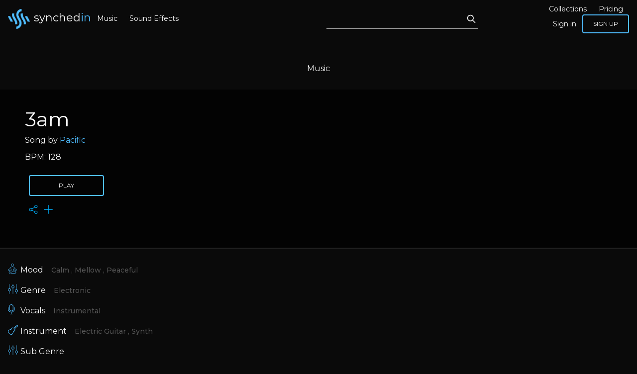

--- FILE ---
content_type: text/html; charset=UTF-8
request_url: https://synchedin.com/track/3am
body_size: 8941
content:
<!DOCTYPE HTML>
<html lang="en">
    <head>
        <meta charset="utf-8" />
<meta name="viewport" content="width=device-width, initial-scale=1" />
<meta name="description" content="Pacific - 3am Song by Pacific BPM: 128 - Mood: Calm, Mellow, Peaceful | Genre: Electronic | Vocals: InstrumentalInstrument: Electric Guitar, Synth" />
<meta property="og:description" content="Pacific - 3am Song by Pacific BPM: 128 - Mood: Calm, Mellow, Peaceful | Genre: Electronic | Vocals: InstrumentalInstrument: Electric Guitar, Synth" />
<meta property="og:title" content="Pacific - 3am - Synchedin Music Licensing" />
<meta property="og:image" content="https://storage.googleapis.com/synchedin-images/public/sounds_thumbs/GBSMU6876467/6mOzZFGb3fhJHxbuly54RJNuv49ueFBs6KcUB940.jpeg" />
<meta property="og:url" content="https://synchedin.com/track/3am" />
<meta property="og:type" content="music.song" />
<meta property="og:audio" content="https://storage.googleapis.com/synchedin-storage/public/tracks/GBSMU6876467/3am.mp3" />
<meta property="og:audio:type" content="audio/mpeg" />
<meta property="music:musician" content="" />
<meta property="music:duration" content="182" />
<meta property="og:site_name" content="Synchedin" />

        <meta name="csrf-token" content="rLIio3O2ea7Xwdu1zU4ftdHP4N9l8NvF7tUsupcn" />
        <link rel="dns-prefetch" href="//fonts.googleapis.com">
        <link rel="preconnect" href="https://fonts.gstatic.com/" crossorigin>
        <link href="https://fonts.googleapis.com/css?family=Lato|Montserrat:100,300,400,500&display=swap" rel="stylesheet" />
        <link href="/css/public.css?id=cc2c038c013619fb6987" rel="stylesheet" />
        <link rel="icon" type="image/png" href="https://synchedin.com/imgs/fav.png" />
                <script async src="https://www.googletagmanager.com/gtag/js?id=UA-2136635-40"></script>
        <script>window.dataLayer = window.dataLayer || [];function gtag(){dataLayer.push(arguments);}gtag('js', new Date());gtag('config', 'UA-2136635-40');</script>
        <!-- Facebook Pixel Code -->
        <script>
        !function(f,b,e,v,n,t,s)
        {if(f.fbq)return;n=f.fbq=function(){n.callMethod?
        n.callMethod.apply(n,arguments):n.queue.push(arguments)};
        if(!f._fbq)f._fbq=n;n.push=n;n.loaded=!0;n.version='2.0';
        n.queue=[];t=b.createElement(e);t.async=!0;
        t.src=v;s=b.getElementsByTagName(e)[0];
        s.parentNode.insertBefore(t,s)}(window, document,'script',
        'https://connect.facebook.net/en_US/fbevents.js');
        fbq('init', '306192197288888');
        fbq('track', 'PageView');
        </script>
        <noscript><img height="1" width="1" style="display:none"
        src="https://www.facebook.com/tr?id=306192197288888&ev=PageView&noscript=1"
        /></noscript>
        <!-- End Facebook Pixel Code -->
                <script src="https://www.google.com/recaptcha/api.js?onload=vueRecaptchaApiLoaded&render=explicit" async defer></script>
        <title>Pacific - 3am - Synchedin Music Licensing</title>
    </head>
    <body>
        <script>
            const site_base_url = "https:\/\/synchedin.com";
            const csrf_token = 'rLIio3O2ea7Xwdu1zU4ftdHP4N9l8NvF7tUsupcn';
            var SSR_DATA = {"id":1007,"is_downloaded":false,"track_name":"3am","cover":null,"collections":[],"file":"https:\/\/storage.googleapis.com\/synchedin-storage\/public\/tracks\/GBSMU6876467\/3am.flac","file_mp3":"https:\/\/storage.googleapis.com\/synchedin-storage\/public\/tracks\/GBSMU6876467\/3am.mp3","time_execute":"03:02","thumb":"https:\/\/storage.googleapis.com\/synchedin-images\/public\/sounds_thumbs\/GBSMU6876467\/6mOzZFGb3fhJHxbuly54RJNuv49ueFBs6KcUB940.jpeg","peaks":[-15,15,-10,8,-6,7,-4,6,-4,5,-3,4,-3,3,-2,2,-2,2,-35,35,-29,37,-29,31,-28,35,-30,31,-28,28,-22,23,-22,21,-21,20,-15,16,-9,9,-9,9,-7,8,-6,4,-23,32,-25,30,-23,30,-25,29,-18,18,-11,13,-3,2,-2,2,-1,1,-34,32,-32,35,-29,29,-27,28,-28,27,-25,27,-22,25,-23,23,-22,24,-22,23,-22,22,-22,21,-21,21,-19,20,-18,18,-18,18,-17,18,-15,17,-16,16,-15,15,-14,15,-13,13,-13,12,-13,12,-17,19,-14,18,-16,17,-17,18,-16,15,-12,12,-13,11,-10,11,-11,10,-20,16,-16,11,-13,12,-12,11,-11,10,-16,15,-12,12,-5,6,-7,7,-5,5,-15,15,-10,8,-6,7,-5,6,-4,5,-3,4,-3,3,-2,2,-2,2,-35,35,-28,37,-30,31,-29,36,-29,30,-30,28,-22,23,-22,21,-21,20,-14,15,-9,9,-9,9,-7,8,-6,4,-23,32,-25,30,-23,29,-25,29,-19,18,-11,13,-3,2,-2,2,-1,1,-34,33,-33,36,-29,29,-28,28,-28,27,-25,26,-22,25,-23,23,-22,24,-22,23,-22,22,-22,21,-21,21,-18,20,-16,17,-15,16,-13,14,-13,14,-14,13,-14,13,-13,13,-11,11,-10,10,-4,4,-24,20,-23,25,-23,24,-20,24,-18,16,-18,19,-15,12,-15,10,-12,13,-13,12,-8,8,-7,6,-7,6,-6,6,-5,5,-10,10,-13,12,-10,9,-9,9,-121,122,-112,109,-80,76,-102,94,-82,85,-76,82,-63,74,-51,68,-42,64,-120,119,-56,59,-46,42,-38,42,-40,38,-36,38,-33,34,-31,33,-26,26,-35,31,-32,24,-30,26,-35,31,-25,21,-122,119,-116,111,-71,98,-90,86,-86,84,-124,123,-58,68,-54,52,-25,22,-119,121,-122,121,-116,113,-85,75,-97,93,-91,98,-88,87,-71,88,-70,81,-65,80,-68,72,-64,63,-62,63,-58,62,-124,114,-99,106,-46,55,-38,52,-27,32,-29,30,-22,32,-21,27,-22,26,-19,26,-42,42,-23,31,-28,27,-26,26,-77,107,-119,118,-117,106,-61,78,-67,80,-119,125,-88,103,-71,67,-66,65,-56,62,-61,61,-51,56,-122,115,-96,60,-34,36,-116,121,-112,112,-91,80,-103,95,-82,85,-75,82,-59,73,-52,72,-44,54,-121,119,-59,58,-46,38,-37,43,-40,36,-115,118,-104,106,-70,74,-85,80,-80,90,-84,70,-69,60,-61,60,-51,52,-121,117,-121,114,-77,102,-91,84,-82,86,-127,120,-39,40,-118,120,-114,114,-113,122,-122,117,-114,113,-84,78,-96,84,-88,97,-87,86,-77,86,-70,80,-59,82,-64,72,-57,65,-57,53,-51,53,-122,118,-95,95,-47,54,-39,49,-28,33,-26,33,-23,29,-22,29,-23,28,-22,28,-45,51,-41,39,-38,33,-35,32,-34,119,-119,113,-115,108,-77,70,-73,81,-123,126,-108,90,-71,69,-60,61,-56,54,-49,76,-54,68,-125,119,-98,65,-41,45,-122,123,-110,108,-93,82,-108,109,-85,89,-78,91,-64,72,-53,70,-45,60,-127,122,-56,58,-47,40,-42,44,-41,39,-45,38,-39,39,-35,40,-33,33,-36,27,-34,28,-29,23,-36,32,-29,22,-122,117,-115,116,-74,98,-93,83,-87,86,-127,123,-61,70,-51,54,-24,23,-120,119,-121,122,-115,112,-87,74,-98,90,-93,105,-96,92,-73,89,-70,83,-66,79,-72,71,-63,65,-63,61,-56,64,-124,112,-93,105,-47,51,-39,51,-26,31,-34,35,-30,30,-29,33,-24,28,-28,32,-41,41,-27,35,-38,30,-30,30,-66,106,-121,122,-113,108,-62,82,-68,83,-119,126,-87,102,-70,68,-70,67,-56,63,-61,61,-51,57,-122,115,-94,61,-32,35,-118,119,-113,113,-102,88,-98,93,-86,85,-84,80,-63,71,-51,77,-49,57,-127,123,-61,60,-50,40,-35,42,-37,38,-114,115,-108,108,-75,77,-86,81,-87,89,-83,70,-75,62,-59,62,-56,54,-118,119,-117,114,-79,101,-93,82,-83,86,-125,120,-41,41,-118,120,-115,114,-109,123,-123,116,-114,113,-86,76,-98,83,-94,95,-89,90,-78,97,-70,83,-63,81,-67,78,-57,65,-62,59,-53,56,-125,117,-96,104,-47,53,-41,49,-28,31,-32,39,-26,35,-31,37,-26,31,-31,31,-46,52,-44,41,-44,44,-41,37,-40,114,-118,113,-113,108,-77,73,-77,85,-124,126,-109,91,-70,69,-62,61,-60,54,-51,75,-54,68,-120,113,-95,63,-41,46,-45,39,-33,32,-24,29,-19,26,-17,25,-14,24,-14,23,-15,22,-16,21,-39,47,-44,39,-42,43,-36,41,-38,37,-34,37,-31,30,-29,29,-25,27,-26,22,-24,21,-25,19,-23,19,-21,17,-43,42,-37,37,-35,36,-36,43,-37,36,-19,22,-4,5,-2,2,-2,2,-35,41,-47,43,-43,41,-42,39,-39,38,-39,36,-40,35,-40,32,-34,34,-31,36,-29,36,-29,36,-29,35,-27,32,-24,31,-22,31,-20,32,-20,32,-19,30,-18,28,-19,25,-20,25,-19,25,-19,25,-21,30,-22,28,-25,27,-25,25,-26,24,-21,23,-22,20,-19,19,-18,18,-26,34,-20,24,-19,21,-18,19,-17,19,-28,21,-20,19,-12,11,-9,8,-4,4,-44,34,-34,31,-21,29,-18,26,-17,25,-14,24,-15,23,-15,22,-16,21,-34,51,-41,40,-42,43,-37,41,-37,36,-34,37,-33,31,-29,30,-25,27,-27,23,-25,22,-24,20,-23,18,-21,17,-45,45,-38,37,-37,37,-37,42,-37,36,-20,22,-4,5,-2,2,-2,2,-34,44,-50,46,-44,43,-43,39,-40,37,-39,37,-40,34,-39,32,-33,33,-29,34,-28,33,-27,32,-26,31,-24,30,-23,28,-21,29,-20,30,-20,30,-20,30,-19,28,-20,26,-21,26,-21,27,-20,26,-39,42,-41,38,-36,33,-34,30,-34,31,-37,24,-28,16,-30,16,-23,20,-23,21,-32,25,-20,19,-15,19,-19,17,-23,34,-21,32,-22,30,-21,28,-19,20,-119,120,-105,104,-37,47,-21,28,-24,33,-21,29,-16,25,-16,22,-16,21,-90,68,-47,51,-43,44,-36,41,-37,37,-38,37,-32,32,-30,30,-25,27,-34,43,-26,29,-26,21,-24,21,-21,18,-120,116,-114,118,-64,87,-37,41,-37,35,-93,66,-17,22,-8,9,-5,7,-117,121,-121,121,-112,108,-52,45,-40,37,-53,59,-41,38,-40,35,-34,34,-31,36,-35,38,-31,39,-30,34,-27,32,-25,43,-86,76,-28,39,-22,33,-21,30,-27,29,-24,28,-20,25,-20,26,-19,25,-40,42,-23,28,-24,28,-27,25,-75,107,-123,119,-114,103,-40,33,-21,19,-100,60,-32,31,-22,26,-20,20,-18,19,-33,26,-23,20,-12,12,-8,9,-5,4,-117,121,-105,108,-37,46,-21,28,-25,32,-21,29,-16,25,-17,24,-16,22,-99,62,-51,46,-47,43,-37,40,-37,37,-115,116,-103,96,-51,52,-28,31,-35,46,-28,28,-25,21,-24,19,-22,18,-115,116,-117,115,-62,94,-36,41,-36,34,-93,66,-19,18,-7,9,-5,6,-39,45,-51,52,-43,43,-42,39,-39,37,-59,47,-42,34,-38,32,-33,33,-30,34,-34,40,-27,36,-27,32,-25,29,-24,29,-89,66,-29,36,-21,32,-21,30,-23,29,-26,27,-23,26,-21,27,-20,26,-40,42,-40,38,-36,32,-34,30,-34,31,-37,24,-28,16,-29,16,-23,21,-22,20,-32,25,-21,19,-15,19,-19,17,-24,34,-21,33,-22,31,-21,28,-19,20,-121,122,-113,120,-90,81,-105,90,-85,87,-77,82,-64,69,-52,68,-44,56,-123,122,-65,57,-44,42,-38,44,-39,39,-46,40,-36,39,-32,38,-34,35,-36,28,-36,26,-32,24,-34,28,-26,22,-119,117,-115,112,-70,99,-96,89,-85,83,-125,122,-61,72,-52,51,-25,22,-121,118,-122,122,-115,111,-86,72,-98,94,-91,105,-91,90,-81,95,-69,81,-66,80,-70,76,-65,66,-65,68,-61,61,-125,111,-99,104,-46,55,-38,52,-27,35,-31,32,-27,33,-28,32,-25,29,-29,34,-43,46,-31,32,-26,30,-30,28,-73,112,-119,117,-115,107,-62,76,-70,85,-116,122,-89,101,-71,69,-64,64,-57,63,-61,60,-49,56,-127,127,-88,62,-34,35,-121,119,-120,112,-98,91,-105,95,-84,91,-80,91,-65,75,-50,69,-48,58,-124,124,-59,58,-44,38,-37,43,-35,38,-116,117,-106,109,-75,75,-90,88,-82,94,-81,70,-71,63,-63,61,-49,57,-121,117,-116,113,-79,104,-97,86,-85,90,-125,120,-39,44,-120,120,-114,117,-111,123,-123,116,-116,109,-84,78,-98,84,-96,95,-92,83,-79,87,-73,86,-64,83,-66,74,-58,66,-59,54,-59,53,-121,115,-92,102,-49,55,-38,49,-34,33,-30,32,-25,32,-30,36,-30,32,-32,34,-47,56,-48,45,-44,38,-39,40,-40,119,-120,112,-113,109,-77,73,-73,87,-126,127,-108,90,-70,67,-62,63,-58,54,-53,77,-55,68,-125,114,-93,66,-42,45,-123,124,-111,113,-87,78,-107,97,-87,85,-83,80,-66,72,-58,69,-47,60,-120,124,-59,59,-46,42,-36,42,-38,40,-40,41,-40,36,-42,39,-36,43,-39,32,-33,32,-29,24,-32,36,-30,28,-121,118,-118,114,-77,97,-90,89,-86,85,-125,120,-61,70,-53,53,-23,24,-119,118,-121,123,-116,111,-88,76,-97,90,-91,104,-89,86,-79,86,-71,84,-65,87,-81,77,-65,64,-66,58,-56,65,-122,114,-93,109,-45,58,-38,51,-34,32,-33,35,-28,30,-29,34,-27,31,-31,30,-39,41,-33,31,-30,36,-30,29,-76,113,-119,119,-116,107,-64,77,-71,84,-113,127,-86,104,-70,70,-67,65,-57,71,-62,63,-49,57,-123,121,-96,60,-34,35,-121,120,-113,117,-103,86,-105,96,-84,89,-82,82,-66,79,-57,76,-48,57,-118,122,-56,61,-46,42,-39,41,-35,38,-113,118,-106,105,-75,76,-88,80,-87,85,-82,73,-69,63,-61,65,-55,56,-121,119,-119,116,-76,101,-89,84,-83,84,-125,120,-38,42,-121,122,-118,117,-108,122,-127,116,-114,111,-84,80,-94,83,-91,96,-98,89,-86,91,-72,84,-60,83,-71,75,-63,68,-59,57,-56,58,-124,116,-97,97,-45,55,-36,55,-29,33,-27,36,-30,32,-29,33,-30,34,-26,30,-46,55,-48,45,-43,43,-39,34,-41,118,-119,114,-114,111,-80,74,-78,82,-120,124,-107,92,-68,70,-61,66,-59,54,-52,79,-57,68,-120,122,-98,65,-42,46,-121,119,-104,105,-34,47,-22,28,-23,33,-21,29,-16,24,-15,22,-16,21,-95,65,-52,45,-44,43,-36,40,-37,38,-36,37,-33,32,-29,29,-25,27,-29,44,-26,27,-26,21,-23,20,-22,18,-120,116,-119,119,-62,88,-36,41,-36,37,-91,66,-18,21,-7,8,-4,7,-116,119,-122,122,-114,110,-53,45,-39,37,-53,56,-43,39,-40,33,-33,34,-31,36,-36,37,-30,39,-30,35,-27,32,-24,31,-86,75,-27,39,-22,34,-21,30,-26,28,-25,28,-20,25,-20,26,-19,25,-39,39,-23,29,-24,28,-26,26,-76,106,-121,119,-113,101,-40,33,-21,19,-101,63,-31,31,-22,26,-19,20,-18,19,-33,26,-23,21,-12,13,-9,9,-4,4,-117,122,-105,108,-36,45,-22,28,-23,33,-22,29,-17,24,-16,23,-18,22,-99,62,-49,48,-47,44,-38,39,-38,38,-113,117,-104,101,-51,52,-27,30,-28,45,-27,29,-26,21,-24,19,-23,18,-122,115,-118,115,-62,94,-37,41,-37,34,-93,64,-18,20,-120,118,-115,113,-116,116,-122,116,-112,111,-52,44,-38,36,-59,47,-42,35,-39,31,-33,33,-30,34,-35,40,-27,35,-27,32,-25,30,-24,28,-89,67,-29,35,-21,32,-20,30,-23,29,-26,27,-22,26,-21,26,-20,26,-48,49,-39,38,-36,33,-34,31,-36,119,-121,114,-111,102,-42,34,-27,22,-89,63,-50,48,-26,26,-16,23,-20,17,-25,40,-23,33,-23,31,-21,28,-20,20,-117,121,-105,107,-37,47,-21,28,-23,32,-21,29,-16,25,-16,23,-16,21,-95,59,-53,46,-45,42,-34,40,-37,37,-35,37,-31,30,-29,30,-25,27,-32,47,-26,26,-24,21,-24,19,-22,17,-120,119,-119,116,-62,96,-35,41,-37,35,-91,63,-19,21,-9,8,-6,5,-112,116,-123,115,-113,109,-52,45,-39,36,-61,51,-40,34,-39,34,-35,34,-30,36,-35,40,-30,35,-30,35,-27,31,-31,34,-89,65,-26,39,-22,35,-20,31,-24,33,-24,29,-20,26,-20,26,-20,25,-47,36,-24,29,-24,27,-27,27,-63,115,-122,120,-104,103,-41,35,-21,20,-92,63,-33,32,-23,27,-21,20,-18,18,-26,29,-22,18,-13,11,-8,8,-4,4,-115,120,-102,107,-37,47,-21,27,-24,32,-21,30,-16,25,-16,24,-17,23,-94,59,-51,45,-45,42,-36,40,-36,37,-118,119,-105,99,-51,52,-27,30,-32,47,-27,26,-24,20,-24,20,-22,17,-115,118,-117,114,-63,92,-37,39,-37,36,-94,63,-18,20,-8,8,-5,5,-38,40,-51,46,-47,41,-42,39,-39,38,-61,47,-43,35,-39,34,-33,33,-30,34,-33,39,-27,34,-26,30,-24,28,-22,27,-89,67,-29,34,-21,31,-20,30,-23,29,-26,26,-22,26,-21,26,-20,26,-40,42,-40,39,-38,33,-34,31,-34,31,-38,24,-28,16,-30,16,-23,20,-22,21,-32,25,-20,19,-15,19,-19,17,-24,35,-21,33,-22,31,-21,28,-20,20,-122,120,-115,114,-94,94,-106,92,-88,87,-79,83,-66,71,-54,72,-44,55,-120,122,-59,61,-49,46,-40,44,-39,37,-41,37,-36,33,-37,39,-34,38,-38,34,-31,27,-28,28,-36,33,-28,25,-121,123,-115,112,-78,98,-93,88,-86,87,-125,120,-63,70,-53,50,-25,24,-112,118,-122,114,-111,109,-85,78,-97,80,-100,99,-105,84,-83,88,-79,81,-67,81,-67,73,-63,71,-65,57,-59,55,-123,111,-95,113,-44,61,-45,53,-31,35,-27,39,-32,31,-32,36,-27,31,-27,32,-59,41,-29,36,-32,32,-30,28,-67,113,-120,119,-108,107,-62,66,-64,79,-117,123,-89,101,-66,74,-67,67,-60,66,-58,59,-53,54,-123,125,-89,63,-35,37,-122,118,-110,112,-96,74,-102,87,-82,89,-78,85,-66,74,-52,72,-45,57,-123,123,-57,58,-41,46,-37,40,-39,39,-117,117,-108,104,-69,75,-92,82,-79,90,-81,72,-70,67,-63,62,-54,54,-116,117,-118,113,-81,104,-89,86,-81,90,-122,119,-43,42,-120,120,-115,117,-111,121,-124,116,-114,113,-87,78,-98,84,-97,97,-92,82,-82,85,-71,85,-62,83,-67,78,-59,62,-57,57,-57,54,-123,120,-94,98,-50,55,-42,50,-30,32,-29,34,-29,40,-29,38,-26,33,-27,31,-47,52,-44,42,-45,37,-39,36,-42,114,-117,114,-113,108,-79,72,-77,85,-120,125,-104,87,-72,69,-60,64,-58,57,-50,76,-55,70,-127,114,-96,65,-40,45,-121,121,-112,106,-92,78,-105,104,-82,86,-82,78,-68,70,-56,75,-47,62,-125,127,-56,64,-52,48,-48,43,-39,35,-39,35,-35,38,-37,37,-34,32,-35,33,-33,32,-28,26,-41,35,-28,23,-120,117,-118,114,-76,102,-93,82,-84,87,-127,121,-63,71,-51,51,-25,23,-111,116,-122,116,-113,107,-84,79,-96,86,-89,99,-97,84,-87,89,-78,85,-64,86,-72,78,-66,72,-68,65,-58,54,-122,118,-90,111,-42,62,-40,55,-32,31,-28,36,-27,28,-29,35,-29,30,-27,31,-58,40,-31,34,-33,32,-36,35,-67,110,-121,119,-116,109,-64,74,-68,79,-116,124,-84,106,-67,73,-63,64,-62,63,-59,60,-49,55,-125,116,-84,63,-33,38,-126,120,-115,108,-84,82,-96,92,-85,82,-79,82,-66,73,-49,74,-46,59,-121,123,-55,59,-50,42,-35,43,-37,38,-114,117,-106,103,-70,81,-88,84,-81,91,-82,71,-71,65,-61,67,-57,55,-119,121,-120,113,-77,105,-93,83,-82,88,-127,120,-40,41,-120,119,-111,114,-111,121,-122,114,-115,112,-84,81,-96,84,-98,98,-90,83,-82,93,-73,90,-63,84,-67,77,-55,66,-61,56,-56,55,-127,118,-93,98,-50,54,-38,51,-33,31,-31,36,-28,33,-32,37,-26,36,-33,31,-51,53,-44,44,-45,42,-40,37,-42,114,-124,113,-117,107,-81,72,-77,84,-122,126,-106,96,-69,72,-59,66,-56,55,-50,77,-54,67,-126,111,-95,64,-41,45,-45,37,-33,32,-24,29,-18,26,-17,24,-14,24,-15,23,-15,22,-16,21,-53,52,-43,42,-42,43,-38,41,-39,35,-33,38,-32,31,-29,29,-26,27,-27,22,-24,21,-25,20,-23,19,-21,17,-43,41,-37,36,-35,38,-37,43,-37,36,-39,40,-8,8,-7,7,-8,6,-33,41,-47,44,-43,42,-42,40,-39,37,-39,37,-40,34,-39,32,-34,34,-30,36,-29,36,-30,36,-29,35,-27,31,-44,47,-45,48,-23,32,-22,36,-22,32,-20,29,-20,26,-20,26,-20,26,-19,25,-22,29,-22,29,-24,27,-26,27,-27,24,-23,21,-21,21,-20,21,-18,18,-62,43,-34,48,-23,23,-19,24,-20,20,-22,23,-21,18,-13,12,-9,8,-5,4,-43,32,-33,32,-21,30,-18,27,-17,25,-14,24,-15,23,-15,22,-16,21,-38,47,-43,39,-41,43,-36,41,-37,37,-34,38,-32,30,-28,29,-26,27,-26,22,-24,21,-25,19,-23,19,-21,17,-43,42,-37,37,-35,36,-37,42,-37,36,-19,21,-5,5,-2,3,-2,2,-34,41,-47,43,-43,41,-42,39,-40,37,-39,37,-39,34,-39,32,-34,33,-29,34,-28,33,-27,31,-26,30,-23,29,-22,27,-21,28,-20,29,-20,30,-20,30,-19,28,-20,26,-21,26,-21,27,-20,26,-40,42,-40,39,-37,33,-33,30,-34,30,-37,24,-28,16,-30,16,-23,21,-22,21,-31,25,-20,19,-15,19,-19,17,-24,34,-21,33,-21,30,-21,28,-19,20,-3,3,-1,1,-1,1,0,1,0,0,0,0,0,0,0,0,0,0,0,0,0,0,0,0,0,0,0,0,0,0,0,0,0,0,0,0,0,0],"is_free":0,"is_hidden":1,"is_in_favourites":false,"url":"3am","artists":[{"id":144,"name":"Pacific","description":"","thumb":"https:\/\/storage.googleapis.com\/synchedin-images\/public\/artists_thumbs\/GBSMU6884018\/vqa4mfxl1xchvRnowFeNnybK1WfW6LL7JjcKKbXi.jpeg","cover":null,"url":"pacific","created_at":"2019-10-18 12:42","updated_at":"2019-10-31 12:12","pivot":{"music_id":1007,"artist_id":144}}],"my_versions":[],"main_categories":{"1":{"name":"Mood","icon":"storage\/main_categories_icons\/icon_mood.png","categories":[{"id":10,"name":"Calm","url":"calm"},{"id":17,"name":"Mellow","url":"mellow"},{"id":18,"name":"Peaceful","url":"peaceful"}]},"2":{"name":"Genre","icon":"storage\/main_categories_icons\/icon_genre.png","categories":[{"id":7,"name":"Electronic","url":"electronic"}]},"3":{"name":"Vocals","icon":"storage\/main_categories_icons\/icon_vocals.png","categories":[{"id":140,"name":"Instrumental","url":"instrumental"}]},"4":{"name":"Instrument","icon":"storage\/main_categories_icons\/icon_instruments.png","categories":[{"id":32,"name":"Electric Guitar","url":"electric-guitar"},{"id":35,"name":"Synth","url":"synth"}]},"5":{"name":"Sub Genre","icon":"storage\/main_categories_icons\/icon_genre.png","categories":[]}},"bpm":128};
        </script>
                    <div id="app" data-server-rendered="true" class="flex flex-col min-h-screen"><!----> <!----> <header class="flex flex-wrap w-full z-50 sm:text-sm md:text-md header-solid-background fixed top-0 mb-2"><!----> <!----> <!----> <div class="flex items-center w-1/3 md:w-1/3 lg:w-1/2 px-4 py-2"><div class="hidden md:flex items-center"><a href="/" class="flex items-center router-link-active"><img src="https://synchedin.com/imgs/logo-icon.png" alt="Synchedin Logo" class="logo-icon"> <span class="hidden lg:flex lg:content-start logo-text ml-2">synched<span>in</span></span></a> <div class="block md:flex text-center md:flex-row items-center"><a href="/discover-music" class="block md:inline-block px-3 hover:text-blue-600">Music</a> <a href="/sound-effects" class="block md:inline-block px-3 hover:text-blue-600">
        Sound Effects
    </a></div></div> <!----></div> <div class="flex md:hidden justify-center w-1/3"><a href="/" class="flex items-center router-link-active"><img src="https://synchedin.com/imgs/logo-icon.png" alt="Synchedin Logo" class="logo-icon"> <span class="hidden lg:flex lg:content-start logo-text ml-2">synched<span>in</span></span></a></div> <div class="flex flex-wrap justify-end md:justify-start items-center w-1/3 md:w-2/3 lg:w-1/2 px-4 py-2"><div class="hidden md:block w-full md:w-1/2 lg:w-1/2"><div class="search-wrap search-wrap--no-dropdown z-50 flex"><input data-hj-allow aria-label="Search" value="" class="pr-3"> <div class="search-icon-wrap"><button type="button" title="Search"><svg xmlns="http://www.w3.org/2000/svg" fill="none" viewBox="0 0 24 24" stroke="currentColor"><path stroke-linecap="round" stroke-linejoin="round" stroke-width="2" d="M21 21l-6-6m2-5a7 7 0 11-14 0 7 7 0 0114 0z"></path></svg></button></div> <!----></div></div> <div class="flex flex-wrap items-center justify-end md:w-1/2 lg:w-1/2"><button class="flex md:hidden"><img src="/imgs/icon_xs_menu_top.png" alt="Menu"> <!----></button> <div class="hidden md:flex flex-wrap justify-end"><div class="block md:flex md:flex-row text-center sm:items-center"><a href="/collections" class="block md:inline-block px-3 hover:text-blue-600">Collections</a> <a href="/about-us/pricing" class="block md:inline-block px-3 hover:text-blue-600">Pricing</a></div> <div class="flex flex-col md:flex-row items-center"><a href="/signin" class="md:px-3 hover:text-blue-600">
        Sign in
    </a> <a href="/signup" class="leading-4 md:leading-3 lg:leading-normal btn-outline">
        Sign up
    </a></div> <!----></div></div></div> <!----> <!----></header> <div class="sound-preview-container mt-16 md:mt-24"><div class="sound-header"><h1 class="mx-auto">Music</h1></div> <div><div class="header"><div class="header-overlay"><h1>3am</h1> <h2 class="song-by">
                    Song by 
                    <span class="artist"><a href="/artist/pacific">
                            Pacific
                        </a></span></h2> <div class="bpm mb-2">BPM: 128</div> <!----> <div class="pt-4"><div class="flex flex-wrap btn-container"><!----> <a href="javascript:;" class="btn-outline mx-0 md:mx-2 inner-play-btn sm-max-h-43p"><span>Play</span></a></div> <div title="Share" class="inline-block mt-2 ml-2"><ul class="actions flex justify-center w-auto"><li class="main"><div class="dropdown-btn-menu in-actions"><button type="button" title="Show Social Media" class="show-dropdown"><svg width="18px" version="1.1" id="Capa_1" xmlns="http://www.w3.org/2000/svg" xmlns:xlink="http://www.w3.org/1999/xlink" x="0px" y="0px" viewBox="0 0 512 512" xml:space="preserve" class="share-svg mx-auto" style="enable-background:new 0 0 512 512;"><path d="M406,332c-29.636,0-55.969,14.402-72.378,36.571l-141.27-72.195C194.722,288.324,196,279.809,196,271
    c0-11.931-2.339-23.324-6.574-33.753l148.06-88.958C354.006,167.679,378.59,180,406,180c49.626,0,90-40.374,90-90
    c0-49.626-40.374-90-90-90c-49.626,0-90,40.374-90,90c0,11.47,2.161,22.443,6.09,32.54l-148.43,89.18
    C157.152,192.902,132.941,181,106,181c-49.626,0-90,40.374-90,90c0,49.626,40.374,90,90,90c30.122,0,56.832-14.876,73.177-37.666
    l140.86,71.985C317.414,403.753,316,412.714,316,422c0,49.626,40.374,90,90,90c49.626,0,90-40.374,90-90
    C496,372.374,455.626,332,406,332z M406,30c33.084,0,60,26.916,60,60s-26.916,60-60,60s-60-26.916-60-60S372.916,30,406,30z
        M106,331c-33.084,0-60-26.916-60-60s26.916-60,60-60s60,26.916,60,60S139.084,331,106,331z M406,482c-33.084,0-60-26.916-60-60
    s26.916-60,60-60s60,26.916,60,60S439.084,482,406,482z"></path></svg> <p class="uppercase text-xs font-medium synchedin-blue">
                        
                    </p></button> <div class="menu"><span class="triangle-top"></span> <ul><li><a href="https://www.facebook.com/sharer/sharer.php?u=https://synchedin.com/track/3am" target="_blank"><span><img src="https://synchedin.com/imgs/footer_social/Facebook.png" alt="Facebook"></span> Facebook
                            </a></li> <li><a href="https://twitter.com/intent/tweet?url=https://synchedin.com/track/3am" target="_blank"><span><img src="https://synchedin.com/imgs/footer_social/Twitter.png" alt="Twitter"></span> Twitter
                            </a></li> <li><a href="https://www.linkedin.com/shareArticle?mini=true&amp;url=https://synchedin.com/track/3am" target="_blank"><span><img src="https://synchedin.com/imgs/footer_social/LinkedIn.png" alt="LinkedIn"></span> LinkedIn
                            </a></li> <li><a href="javascript:;"><span><img src="https://synchedin.com/imgs/email-icon.png" alt="Email"></span> Email
                            </a></li></ul></div></div></li></ul></div> <div class="inline-block mt-2 ml-2"><ul class="flex justify-center"><li><button type="button" title="Add to collection"><svg width="18px" version="1.1" id="Capa_1" xmlns="http://www.w3.org/2000/svg" xmlns:xlink="http://www.w3.org/1999/xlink" x="0px" y="0px" viewBox="0 0 512 512" xml:space="preserve" class="collection-svg mx-auto" style="enable-background:new 0 0 512 512;"><path d="M492,236H276V20c0-11.046-8.954-20-20-20c-11.046,0-20,8.954-20,20v216H20c-11.046,0-20,8.954-20,20s8.954,20,20,20h216
		v216c0,11.046,8.954,20,20,20s20-8.954,20-20V276h216c11.046,0,20-8.954,20-20C512,244.954,503.046,236,492,236z"></path></svg> <p class="uppercase text-xs font-medium synchedin-blue">
                    
                </p></button></li></ul></div> <!----></div></div></div> <div class="categories px-4"><div class="mb-4"><div class="flex items-center mb-4"><div class="flex items-center"><div class="bordered-icon"><img src="https://synchedin.com/storage/main_categories_icons/icon_mood.png" alt="Main Category"></div> <h3>Mood</h3></div> <div class="sub_categories px-4"><span> 
                            Calm 
                        </span><span> 
                            Mellow 
                        </span><span> 
                            Peaceful 
                        </span></div></div><div class="flex items-center mb-4"><div class="flex items-center"><div class="bordered-icon"><img src="https://synchedin.com/storage/main_categories_icons/icon_genre.png" alt="Main Category"></div> <h3>Genre</h3></div> <div class="sub_categories px-4"><span> 
                            Electronic 
                        </span></div></div><div class="flex items-center mb-4"><div class="flex items-center"><div class="bordered-icon"><img src="https://synchedin.com/storage/main_categories_icons/icon_vocals.png" alt="Main Category"></div> <h3>Vocals</h3></div> <div class="sub_categories px-4"><span> 
                            Instrumental 
                        </span></div></div><div class="flex items-center mb-4"><div class="flex items-center"><div class="bordered-icon"><img src="https://synchedin.com/storage/main_categories_icons/icon_instruments.png" alt="Main Category"></div> <h3>Instrument</h3></div> <div class="sub_categories px-4"><span> 
                            Electric Guitar 
                        </span><span> 
                            Synth 
                        </span></div></div><div class="flex items-center mb-4"><div class="flex items-center"><div class="bordered-icon"><img src="https://synchedin.com/storage/main_categories_icons/icon_genre.png" alt="Main Category"></div> <h3>Sub Genre</h3></div> <div class="sub_categories px-4"></div></div></div></div> <div class="similar-tracks"><h4>Similar Tracks</h4> <div class="body-content sound-preview"><div class="sounds-container"><div><!----> <div class="flex flex-col"><div class="align-middle inline-block min-w-full sm:px-6 lg:px-8"><div class="border-gray-200 sm:rounded-lg"><table class="min-w-full divide-y divide-gray-200"><tbody class="divide-y divide-gray-200"></tbody> <!----></table></div></div></div> <!----> <p class="text-center no-results-found">No results found</p></div></div> <!----></div></div></div> <!----></div> <footer class="flex flex-wrap fixed"><div class="md:hidden footer-social-xs w-full md:w-1/2"><ul class="social-icons"><li><a href="https://www.facebook.com/Synchedin-109847027017343" rel="nofollow" title="Synchedin Facebook" target="_blank"><img src="https://synchedin.com/imgs/footer_social/Facebook.png" alt="Facebook Synchedin.com" class="no-hover"> <img src="https://synchedin.com/imgs/footer_social/Facebook-hover.png" alt="Facebook Synchedin.com" class="hover"></a></li> <li><a href="https://www.youtube.com/c/Synchedin" rel="nofollow" title="Synchedin Youtube" target="_blank"><img src="https://synchedin.com/imgs/footer_social/Youtube.png" alt="Youtube Synchedin.com" class="no-hover"> <img src="https://synchedin.com/imgs/footer_social/Youtube-hover.png" alt="Youtube Synchedin.com" class="hover"></a></li> <li><a href="https://www.instagram.com/synchedin/" rel="nofollow" title="Synchedin Instagram" target="_blank"><img src="https://synchedin.com/imgs/footer_social/instagram.png" alt="Instagram Synchedin.com" class="no-hover"> <img src="https://synchedin.com/imgs/footer_social/instagram-hover.png" alt="Instagram Synchedin.com" class="hover"></a></li> <li><a href="https://twitter.com/synchedin" rel="nofollow" title="Synchedin Twitter" target="_blank"><img src="https://synchedin.com/imgs/footer_social/Twitter.png" alt="Twitter Synchedin.com" class="no-hover"> <img src="https://synchedin.com/imgs/footer_social/Twitter-hover.png" alt="Twitter Synchedin.com" class="hover"></a></li></ul></div> <div class="w-full md:w-3/4"><div class="footer-text-company"><div><img src="https://synchedin.com/imgs/logo-icon.png" alt="Synchedin Logo" class="logo-icon"> <p>Copyright SynchedIn 2025. All Rights Reserved.</p></div> <ul class="align-middle"><li><a href="/images">Images</a></li> <li><a href="/terms-and-conditions">Terms &amp; Conditions</a></li> <li><a href="/license-agreement">License Agreement</a></li> <li><button type="button" title="Show Privacy">Privacy Policy</button></li> <li><a href="/about-us/faq">FAQ</a></li> <li><a href="/blog">Blog</a></li> <li><a href="/about-us/affiliate">Affiliate Program</a></li> <li><a href="/about-us/contact">Contact Us</a></li></ul></div></div> <div class="hidden md:block w-full md:w-1/4"><ul class="social-icons"><li><a href="https://www.facebook.com/Synchedin-109847027017343" rel="nofollow" title="Synchedin Facebook" target="_blank"><img src="https://synchedin.com/imgs/footer_social/Facebook.png" alt="Facebook Synchedin.com" class="no-hover"> <img src="https://synchedin.com/imgs/footer_social/Facebook-hover.png" alt="Facebook Synchedin.com" class="hover"></a></li> <li><a href="https://www.youtube.com/c/Synchedin" rel="nofollow" title="Synchedin Youtube" target="_blank"><img src="https://synchedin.com/imgs/footer_social/Youtube.png" alt="Youtube Synchedin.com" class="no-hover"> <img src="https://synchedin.com/imgs/footer_social/Youtube-hover.png" alt="Youtube Synchedin.com" class="hover"></a></li> <li><a href="https://www.instagram.com/synchedin/" rel="nofollow" title="Synchedin Instagram" target="_blank"><img src="https://synchedin.com/imgs/footer_social/instagram.png" alt="Instagram Synchedin.com" class="no-hover"> <img src="https://synchedin.com/imgs/footer_social/instagram-hover.png" alt="Instagram Synchedin.com" class="hover"></a></li> <li><a href="https://twitter.com/synchedin" rel="nofollow" title="Synchedin Twitter" target="_blank"><img src="https://synchedin.com/imgs/footer_social/Twitter.png" alt="Twitter Synchedin.com" class="no-hover"> <img src="https://synchedin.com/imgs/footer_social/Twitter-hover.png" alt="Twitter Synchedin.com" class="hover"></a></li></ul></div></footer> <!----> <div><div class="fixed inset-0 flex px-4 py-6 pointer-events-none p-6 items-start justify-end" style="z-index:99999;"><div class="max-w-sm w-full" style="z-index:99999;"><span></span></div></div> <div class="fixed inset-0 flex px-4 py-6 pointer-events-none p-6 items-start justify-end" style="z-index:99999;"><div class="max-w-sm w-full"><span></span></div></div> <div class="fixed inset-0 flex px-4 py-6 pointer-events-none p-6 items-start justify-end" style="z-index:99999;"><div class="max-w-sm w-full"><span></span></div></div></div></div>
                <script src="/js/entry-client.js?id=fceafc2d562e611c15d8"></script>
    </body>
</html>


--- FILE ---
content_type: text/css
request_url: https://synchedin.com/css/public.css?id=cc2c038c013619fb6987
body_size: 21441
content:
/*! normalize.css v8.0.1 | MIT License | github.com/necolas/normalize.css */html{line-height:1.15;-webkit-text-size-adjust:100%}body{margin:0}main{display:block}h1{font-size:2em;margin:.67em 0}hr{box-sizing:content-box;height:0;overflow:visible}pre{font-family:monospace,monospace;font-size:1em}a{background-color:transparent}abbr[title]{border-bottom:none;text-decoration:underline;-webkit-text-decoration:underline dotted;text-decoration:underline dotted}b,strong{font-weight:bolder}code,kbd,samp{font-family:monospace,monospace;font-size:1em}small{font-size:80%}sub,sup{font-size:75%;line-height:0;position:relative;vertical-align:baseline}sub{bottom:-.25em}sup{top:-.5em}img{border-style:none}button,input,optgroup,select,textarea{font-family:inherit;font-size:100%;line-height:1.15;margin:0}button,input{overflow:visible}button,select{text-transform:none}[type=button],[type=reset],[type=submit],button{-webkit-appearance:button}[type=button]::-moz-focus-inner,[type=reset]::-moz-focus-inner,[type=submit]::-moz-focus-inner,button::-moz-focus-inner{border-style:none;padding:0}[type=button]:-moz-focusring,[type=reset]:-moz-focusring,[type=submit]:-moz-focusring,button:-moz-focusring{outline:1px dotted ButtonText}fieldset{padding:.35em .75em .625em}legend{box-sizing:border-box;color:inherit;display:table;max-width:100%;padding:0;white-space:normal}progress{vertical-align:baseline}textarea{overflow:auto}[type=checkbox],[type=radio]{box-sizing:border-box;padding:0}[type=number]::-webkit-inner-spin-button,[type=number]::-webkit-outer-spin-button{height:auto}[type=search]{-webkit-appearance:textfield;outline-offset:-2px}[type=search]::-webkit-search-decoration{-webkit-appearance:none}::-webkit-file-upload-button{-webkit-appearance:button;font:inherit}details{display:block}summary{display:list-item}[hidden],template{display:none}blockquote,dd,dl,figure,h1,h2,h3,h4,h5,h6,hr,p,pre{margin:0}button{background-color:transparent;background-image:none}button:focus{outline:1px dotted;outline:5px auto -webkit-focus-ring-color}fieldset,ol,ul{margin:0;padding:0}ol,ul{list-style:none}html{font-family:system-ui,-apple-system,BlinkMacSystemFont,Segoe UI,Roboto,Helvetica Neue,Arial,Noto Sans,sans-serif,Apple Color Emoji,Segoe UI Emoji,Segoe UI Symbol,Noto Color Emoji;line-height:1.5}*,:after,:before{box-sizing:border-box;border:0 solid #e2e8f0}hr{border-top-width:1px}img{border-style:solid}textarea{resize:vertical}input::-moz-placeholder,textarea::-moz-placeholder{color:#a0aec0}input::placeholder,textarea::placeholder{color:#a0aec0}[role=button],button{cursor:pointer}table{border-collapse:collapse}h1,h2,h3,h4,h5,h6{font-size:inherit;font-weight:inherit}a{color:inherit;text-decoration:inherit}button,input,optgroup,select,textarea{padding:0;line-height:inherit;color:inherit}code,kbd,pre,samp{font-family:SFMono-Regular,Menlo,Monaco,Consolas,Liberation Mono,Courier New,monospace}audio,canvas,embed,iframe,img,object,svg,video{display:block;vertical-align:middle}img,video{max-width:100%;height:auto}.container{width:100%}@media (min-width:640px){.container{max-width:640px}}@media (min-width:768px){.container{max-width:768px}}@media (min-width:1024px){.container{max-width:1024px}}@media (min-width:1280px){.container{max-width:1280px}}@media (min-width:1440px){.container{max-width:1440px}}@media (min-width:1536px){.container{max-width:1536px}}.space-y-3>:not(template)~:not(template){--space-y-reverse:0!important;margin-top:calc(0.75rem*(1 - var(--space-y-reverse)))!important;margin-bottom:calc(0.75rem*var(--space-y-reverse))!important}.space-x-3>:not(template)~:not(template){--space-x-reverse:0!important;margin-right:calc(0.75rem*var(--space-x-reverse))!important;margin-left:calc(0.75rem*(1 - var(--space-x-reverse)))!important}.space-y-8>:not(template)~:not(template){--space-y-reverse:0!important;margin-top:calc(2rem*(1 - var(--space-y-reverse)))!important;margin-bottom:calc(2rem*var(--space-y-reverse))!important}.divide-y>:not(template)~:not(template){--divide-y-reverse:0!important;border-top-width:calc(1px*(1 - var(--divide-y-reverse)))!important;border-bottom-width:calc(1px*var(--divide-y-reverse))!important}.divide-gray-200>:not(template)~:not(template){--divide-opacity:1!important;border-color:#edf2f7!important;border-color:rgba(237,242,247,var(--divide-opacity))!important}.appearance-none{-webkit-appearance:none!important;-moz-appearance:none!important;appearance:none!important}.bg-transparent{background-color:transparent!important}.bg-white{background-color:#fff!important;background-color:rgba(255,255,255,var(--bg-opacity))!important}.bg-gray-100,.bg-white{--bg-opacity:1!important}.bg-gray-100{background-color:#f7fafc!important;background-color:rgba(247,250,252,var(--bg-opacity))!important}.bg-gray-200{--bg-opacity:1!important;background-color:#edf2f7!important;background-color:rgba(237,242,247,var(--bg-opacity))!important}.bg-gray-300{--bg-opacity:1!important;background-color:#e2e8f0!important;background-color:rgba(226,232,240,var(--bg-opacity))!important}.bg-gray-400{--bg-opacity:1!important;background-color:#cbd5e0!important;background-color:rgba(203,213,224,var(--bg-opacity))!important}.bg-gray-500{--bg-opacity:1!important;background-color:#a0aec0!important;background-color:rgba(160,174,192,var(--bg-opacity))!important}.bg-gray-600{--bg-opacity:1!important;background-color:#718096!important;background-color:rgba(113,128,150,var(--bg-opacity))!important}.bg-gray-800{--bg-opacity:1!important;background-color:#2d3748!important;background-color:rgba(45,55,72,var(--bg-opacity))!important}.bg-gray-900{--bg-opacity:1!important;background-color:#1a202c!important;background-color:rgba(26,32,44,var(--bg-opacity))!important}.bg-red-100{background-color:#fff5f5!important;background-color:rgba(255,245,245,var(--bg-opacity))!important}.bg-red-100,.bg-red-200{--bg-opacity:1!important}.bg-red-200{background-color:#fed7d7!important;background-color:rgba(254,215,215,var(--bg-opacity))!important}.bg-red-400{background-color:#fc8181!important;background-color:rgba(252,129,129,var(--bg-opacity))!important}.bg-red-400,.bg-red-500{--bg-opacity:1!important}.bg-red-500{background-color:#f56565!important;background-color:rgba(245,101,101,var(--bg-opacity))!important}.bg-red-600{background-color:#e53e3e!important;background-color:rgba(229,62,62,var(--bg-opacity))!important}.bg-red-600,.bg-red-800{--bg-opacity:1!important}.bg-red-800{background-color:#9b2c2c!important;background-color:rgba(155,44,44,var(--bg-opacity))!important}.bg-orange-500{--bg-opacity:1!important;background-color:#ed8936!important;background-color:rgba(237,137,54,var(--bg-opacity))!important}.bg-orange-600{--bg-opacity:1!important;background-color:#dd6b20!important;background-color:rgba(221,107,32,var(--bg-opacity))!important}.bg-yellow-600{--bg-opacity:1!important;background-color:#d69e2e!important;background-color:rgba(214,158,46,var(--bg-opacity))!important}.bg-green-100{--bg-opacity:1!important;background-color:#f0fff4!important;background-color:rgba(240,255,244,var(--bg-opacity))!important}.bg-green-400{--bg-opacity:1!important;background-color:#68d391!important;background-color:rgba(104,211,145,var(--bg-opacity))!important}.bg-green-500{--bg-opacity:1!important;background-color:#48bb78!important;background-color:rgba(72,187,120,var(--bg-opacity))!important}.bg-green-600{--bg-opacity:1!important;background-color:#38a169!important;background-color:rgba(56,161,105,var(--bg-opacity))!important}.bg-green-800{--bg-opacity:1!important;background-color:#276749!important;background-color:rgba(39,103,73,var(--bg-opacity))!important}.bg-teal-200{--bg-opacity:1!important;background-color:#b2f5ea!important;background-color:rgba(178,245,234,var(--bg-opacity))!important}.bg-teal-600{--bg-opacity:1!important;background-color:#319795!important;background-color:rgba(49,151,149,var(--bg-opacity))!important}.bg-blue-400{--bg-opacity:1!important;background-color:#63b3ed!important;background-color:rgba(99,179,237,var(--bg-opacity))!important}.bg-blue-500{--bg-opacity:1!important;background-color:#4299e1!important;background-color:rgba(66,153,225,var(--bg-opacity))!important}.bg-blue-600{--bg-opacity:1!important;background-color:#3182ce!important;background-color:rgba(49,130,206,var(--bg-opacity))!important}.bg-blue-800{--bg-opacity:1!important;background-color:#2c5282!important;background-color:rgba(44,82,130,var(--bg-opacity))!important}.bg-pink-400{--bg-opacity:1!important;background-color:#f687b3!important;background-color:rgba(246,135,179,var(--bg-opacity))!important}.bg-pink-600{--bg-opacity:1!important;background-color:#d53f8c!important;background-color:rgba(213,63,140,var(--bg-opacity))!important}.bg-pink-800{--bg-opacity:1!important;background-color:#97266d!important;background-color:rgba(151,38,109,var(--bg-opacity))!important}.hover\:bg-gray-400:hover{--bg-opacity:1!important;background-color:#cbd5e0!important;background-color:rgba(203,213,224,var(--bg-opacity))!important}.hover\:bg-gray-800:hover{--bg-opacity:1!important;background-color:#2d3748!important;background-color:rgba(45,55,72,var(--bg-opacity))!important}.hover\:bg-red-700:hover{--bg-opacity:1!important;background-color:#c53030!important;background-color:rgba(197,48,48,var(--bg-opacity))!important}.hover\:bg-red-800:hover{--bg-opacity:1!important;background-color:#9b2c2c!important;background-color:rgba(155,44,44,var(--bg-opacity))!important}.hover\:bg-green-700:hover{--bg-opacity:1!important;background-color:#2f855a!important;background-color:rgba(47,133,90,var(--bg-opacity))!important}.hover\:bg-green-800:hover{--bg-opacity:1!important;background-color:#276749!important;background-color:rgba(39,103,73,var(--bg-opacity))!important}.hover\:bg-blue-500:hover{--bg-opacity:1!important;background-color:#4299e1!important;background-color:rgba(66,153,225,var(--bg-opacity))!important}.hover\:bg-blue-600:hover{--bg-opacity:1!important;background-color:#3182ce!important;background-color:rgba(49,130,206,var(--bg-opacity))!important}.hover\:bg-blue-700:hover{--bg-opacity:1!important;background-color:#2b6cb0!important;background-color:rgba(43,108,176,var(--bg-opacity))!important}.hover\:bg-blue-800:hover{--bg-opacity:1!important;background-color:#2c5282!important;background-color:rgba(44,82,130,var(--bg-opacity))!important}.focus\:bg-white:focus{--bg-opacity:1!important;background-color:#fff!important;background-color:rgba(255,255,255,var(--bg-opacity))!important}.bg-gradient-to-r{background-image:linear-gradient(90deg,var(--gradient-color-stops))!important}.from-gray-800{--gradient-from-color:#2d3748!important;--gradient-color-stops:var(--gradient-from-color),var(--gradient-to-color,rgba(45,55,72,0))!important}.bg-center{background-position:50%!important}.bg-no-repeat{background-repeat:no-repeat!important}.bg-cover{background-size:cover!important}.border-transparent{border-color:transparent!important}.border-white{--border-opacity:1!important;border-color:#fff!important;border-color:rgba(255,255,255,var(--border-opacity))!important}.border-gray-200{--border-opacity:1!important;border-color:#edf2f7!important;border-color:rgba(237,242,247,var(--border-opacity))!important}.border-gray-300{--border-opacity:1!important;border-color:#e2e8f0!important;border-color:rgba(226,232,240,var(--border-opacity))!important}.border-gray-400{--border-opacity:1!important;border-color:#cbd5e0!important;border-color:rgba(203,213,224,var(--border-opacity))!important}.border-gray-500{--border-opacity:1!important;border-color:#a0aec0!important;border-color:rgba(160,174,192,var(--border-opacity))!important}.border-gray-600{--border-opacity:1!important;border-color:#718096!important;border-color:rgba(113,128,150,var(--border-opacity))!important}.border-gray-800{--border-opacity:1!important;border-color:#2d3748!important;border-color:rgba(45,55,72,var(--border-opacity))!important}.border-gray-900{--border-opacity:1!important;border-color:#1a202c!important;border-color:rgba(26,32,44,var(--border-opacity))!important}.border-red-400{--border-opacity:1!important;border-color:#fc8181!important;border-color:rgba(252,129,129,var(--border-opacity))!important}.border-red-500{--border-opacity:1!important;border-color:#f56565!important;border-color:rgba(245,101,101,var(--border-opacity))!important}.border-red-600{--border-opacity:1!important;border-color:#e53e3e!important;border-color:rgba(229,62,62,var(--border-opacity))!important}.border-green-300{--border-opacity:1!important;border-color:#9ae6b4!important;border-color:rgba(154,230,180,var(--border-opacity))!important}.border-blue-400{--border-opacity:1!important;border-color:#63b3ed!important;border-color:rgba(99,179,237,var(--border-opacity))!important}.border-blue-600{--border-opacity:1!important;border-color:#3182ce!important;border-color:rgba(49,130,206,var(--border-opacity))!important}.hover\:border-transparent:hover{border-color:transparent!important}.focus\:border-blue-300:focus{--border-opacity:1!important;border-color:#90cdf4!important;border-color:rgba(144,205,244,var(--border-opacity))!important}.focus\:border-blue-700:focus{--border-opacity:1!important;border-color:#2b6cb0!important;border-color:rgba(43,108,176,var(--border-opacity))!important}.focus\:border-purple-500:focus{--border-opacity:1!important;border-color:#9f7aea!important;border-color:rgba(159,122,234,var(--border-opacity))!important}.rounded-sm{border-radius:.125rem!important}.rounded{border-radius:.25rem!important}.rounded-md{border-radius:.375rem!important}.rounded-lg{border-radius:.5rem!important}.rounded-full{border-radius:9999px!important}.rounded-t-lg{border-top-left-radius:.5rem!important;border-top-right-radius:.5rem!important}.border-solid{border-style:solid!important}.border-dashed{border-style:dashed!important}.border-0{border-width:0!important}.border-2{border-width:2px!important}.border{border-width:1px!important}.border-r-2{border-right-width:2px!important}.border-b-2{border-bottom-width:2px!important}.border-t{border-top-width:1px!important}.border-r{border-right-width:1px!important}.border-b{border-bottom-width:1px!important}.cursor-pointer{cursor:pointer!important}.block{display:block!important}.inline-block{display:inline-block!important}.inline{display:inline!important}.flex{display:flex!important}.inline-flex{display:inline-flex!important}.table{display:table!important}.table-cell{display:table-cell!important}.grid{display:grid!important}.contents{display:contents!important}.hidden{display:none!important}.flex-row{flex-direction:row!important}.flex-col{flex-direction:column!important}.flex-wrap{flex-wrap:wrap!important}.items-start{align-items:flex-start!important}.items-end{align-items:flex-end!important}.items-center{align-items:center!important}.content-center{align-content:center!important}.content-start{align-content:flex-start!important}.justify-items-center{justify-items:center!important}.justify-start{justify-content:flex-start!important}.justify-end{justify-content:flex-end!important}.justify-center{justify-content:center!important}.justify-between{justify-content:space-between!important}.justify-around{justify-content:space-around!important}.flex-1{flex:1 1 0%!important}.flex-grow{flex-grow:1!important}.flex-shrink-0{flex-shrink:0!important}.float-right{float:right!important}.float-left{float:left!important}.clearfix:after{content:""!important;display:table!important;clear:both!important}.font-thin{font-weight:200!important}.font-light{font-weight:300!important}.font-normal{font-weight:400!important}.font-medium{font-weight:500!important}.font-semibold{font-weight:600!important}.font-bold{font-weight:700!important}.font-black{font-weight:900!important}.h-4{height:1rem!important}.h-5{height:1.25rem!important}.h-6{height:1.5rem!important}.h-8{height:2rem!important}.h-10{height:2.5rem!important}.h-12{height:3rem!important}.h-20{height:5rem!important}.h-24{height:6rem!important}.h-32{height:8rem!important}.h-48{height:12rem!important}.h-56{height:14rem!important}.h-auto{height:auto!important}.h-full{height:100%!important}.h-screen{height:100vh!important}.text-xs{font-size:.75rem!important}.text-sm{font-size:.875rem!important}.text-base{font-size:1rem!important}.text-lg{font-size:1.125rem!important}.text-xl{font-size:1.25rem!important}.text-2xl{font-size:1.5rem!important}.text-3xl{font-size:1.875rem!important}.text-5xl{font-size:3rem!important}.text-6xl{font-size:4rem!important}.leading-4{line-height:1rem!important}.leading-5{line-height:1.25rem!important}.leading-6{line-height:1.5rem!important}.leading-10{line-height:2.5rem!important}.leading-none{line-height:1!important}.leading-tight{line-height:1.25!important}.list-none{list-style-type:none!important}.m-0{margin:0!important}.m-1{margin:.25rem!important}.m-2{margin:.5rem!important}.m-3{margin:.75rem!important}.m-4{margin:1rem!important}.m-6{margin:1.5rem!important}.m-10{margin:2.5rem!important}.m-auto{margin:auto!important}.mx-0{margin-left:0!important;margin-right:0!important}.mx-1{margin-left:.25rem!important;margin-right:.25rem!important}.my-2{margin-top:.5rem!important;margin-bottom:.5rem!important}.mx-2{margin-left:.5rem!important;margin-right:.5rem!important}.my-3{margin-top:.75rem!important;margin-bottom:.75rem!important}.mx-3{margin-left:.75rem!important;margin-right:.75rem!important}.my-4{margin-top:1rem!important;margin-bottom:1rem!important}.mx-4{margin-left:1rem!important;margin-right:1rem!important}.mx-6{margin-left:1.5rem!important;margin-right:1.5rem!important}.my-8{margin-top:2rem!important;margin-bottom:2rem!important}.mx-8{margin-left:2rem!important;margin-right:2rem!important}.mx-10{margin-left:2.5rem!important;margin-right:2.5rem!important}.my-12{margin-top:3rem!important;margin-bottom:3rem!important}.mx-12{margin-left:3rem!important;margin-right:3rem!important}.mx-auto{margin-left:auto!important;margin-right:auto!important}.-my-2{margin-top:-.5rem!important;margin-bottom:-.5rem!important}.-mx-3{margin-left:-.75rem!important;margin-right:-.75rem!important}.mr-0{margin-right:0!important}.mb-0{margin-bottom:0!important}.ml-0{margin-left:0!important}.mt-1{margin-top:.25rem!important}.mr-1{margin-right:.25rem!important}.mb-1{margin-bottom:.25rem!important}.ml-1{margin-left:.25rem!important}.mt-2{margin-top:.5rem!important}.mr-2{margin-right:.5rem!important}.mb-2{margin-bottom:.5rem!important}.ml-2{margin-left:.5rem!important}.mt-3{margin-top:.75rem!important}.mr-3{margin-right:.75rem!important}.mb-3{margin-bottom:.75rem!important}.ml-3{margin-left:.75rem!important}.mt-4{margin-top:1rem!important}.mr-4{margin-right:1rem!important}.mb-4{margin-bottom:1rem!important}.ml-4{margin-left:1rem!important}.mt-5{margin-top:1.25rem!important}.mb-5{margin-bottom:1.25rem!important}.ml-5{margin-left:1.25rem!important}.mt-6{margin-top:1.5rem!important}.mr-6{margin-right:1.5rem!important}.mb-6{margin-bottom:1.5rem!important}.ml-6{margin-left:1.5rem!important}.mt-8{margin-top:2rem!important}.mb-8{margin-bottom:2rem!important}.ml-8{margin-left:2rem!important}.mt-10{margin-top:2.5rem!important}.mb-10{margin-bottom:2.5rem!important}.mt-12{margin-top:3rem!important}.mb-12{margin-bottom:3rem!important}.ml-12{margin-left:3rem!important}.mt-16{margin-top:4rem!important}.mt-20{margin-top:5rem!important}.mb-20{margin-bottom:5rem!important}.mr-24{margin-right:6rem!important}.mb-48{margin-bottom:12rem!important}.mt-auto{margin-top:auto!important}.-mt-2{margin-top:-.5rem!important}.-ml-2{margin-left:-.5rem!important}.-mt-8{margin-top:-2rem!important}.-mb-8{margin-bottom:-2rem!important}.-ml-12{margin-left:-3rem!important}.max-h-full{max-height:100%!important}.max-h-screen{max-height:100vh!important}.max-w-none{max-width:none!important}.max-w-xs{max-width:20rem!important}.max-w-sm{max-width:24rem!important}.max-w-md{max-width:28rem!important}.max-w-lg{max-width:32rem!important}.max-w-xl{max-width:36rem!important}.max-w-4xl{max-width:56rem!important}.max-w-screen-lg{max-width:1024px!important}.max-w-screen-xl{max-width:1280px!important}.min-h-screen{min-height:100vh!important}.min-w-full{min-width:100%!important}.object-contain{-o-object-fit:contain!important;object-fit:contain!important}.object-scale-down{-o-object-fit:scale-down!important;object-fit:scale-down!important}.opacity-50{opacity:.5!important}.focus\:outline-none:focus,.outline-none{outline:2px solid transparent!important;outline-offset:2px!important}.overflow-auto{overflow:auto!important}.overflow-hidden{overflow:hidden!important}.overflow-scroll{overflow:scroll!important}.overflow-x-auto{overflow-x:auto!important}.overflow-y-auto{overflow-y:auto!important}.overflow-x-scroll{overflow-x:scroll!important}.overflow-y-scroll{overflow-y:scroll!important}.p-0{padding:0!important}.p-1{padding:.25rem!important}.p-2{padding:.5rem!important}.p-3{padding:.75rem!important}.p-4{padding:1rem!important}.p-5{padding:1.25rem!important}.p-6{padding:1.5rem!important}.p-8{padding:2rem!important}.p-10{padding:2.5rem!important}.p-12{padding:3rem!important}.px-0{padding-left:0!important;padding-right:0!important}.py-1{padding-top:.25rem!important;padding-bottom:.25rem!important}.px-1{padding-left:.25rem!important;padding-right:.25rem!important}.py-2{padding-top:.5rem!important;padding-bottom:.5rem!important}.px-2{padding-left:.5rem!important;padding-right:.5rem!important}.py-3{padding-top:.75rem!important;padding-bottom:.75rem!important}.px-3{padding-left:.75rem!important;padding-right:.75rem!important}.py-4{padding-top:1rem!important;padding-bottom:1rem!important}.px-4{padding-left:1rem!important;padding-right:1rem!important}.py-5{padding-top:1.25rem!important;padding-bottom:1.25rem!important}.px-5{padding-left:1.25rem!important;padding-right:1.25rem!important}.py-6{padding-top:1.5rem!important;padding-bottom:1.5rem!important}.px-6{padding-left:1.5rem!important;padding-right:1.5rem!important}.py-8{padding-top:2rem!important;padding-bottom:2rem!important}.px-8{padding-left:2rem!important;padding-right:2rem!important}.py-10{padding-top:2.5rem!important;padding-bottom:2.5rem!important}.px-10{padding-left:2.5rem!important;padding-right:2.5rem!important}.py-20{padding-top:5rem!important;padding-bottom:5rem!important}.py-32{padding-top:8rem!important;padding-bottom:8rem!important}.pt-0{padding-top:0!important}.pr-0{padding-right:0!important}.pl-0{padding-left:0!important}.pt-1{padding-top:.25rem!important}.pt-2{padding-top:.5rem!important}.pr-2{padding-right:.5rem!important}.pb-2{padding-bottom:.5rem!important}.pt-3{padding-top:.75rem!important}.pr-3{padding-right:.75rem!important}.pb-3{padding-bottom:.75rem!important}.pt-4{padding-top:1rem!important}.pr-4{padding-right:1rem!important}.pb-4{padding-bottom:1rem!important}.pl-4{padding-left:1rem!important}.pt-5{padding-top:1.25rem!important}.pr-5{padding-right:1.25rem!important}.pb-5{padding-bottom:1.25rem!important}.pt-6{padding-top:1.5rem!important}.pb-6{padding-bottom:1.5rem!important}.pt-8{padding-top:2rem!important}.pr-8{padding-right:2rem!important}.pb-8{padding-bottom:2rem!important}.pl-8{padding-left:2rem!important}.pt-10{padding-top:2.5rem!important}.pr-10{padding-right:2.5rem!important}.pb-10{padding-bottom:2.5rem!important}.pt-12{padding-top:3rem!important}.pt-16{padding-top:4rem!important}.pr-16{padding-right:4rem!important}.pt-20{padding-top:5rem!important}.pb-20{padding-bottom:5rem!important}.pr-24{padding-right:6rem!important}.pb-24{padding-bottom:6rem!important}.pl-24{padding-left:6rem!important}.pt-40{padding-top:10rem!important}.pr-40{padding-right:10rem!important}.pb-40{padding-bottom:10rem!important}.pointer-events-none{pointer-events:none!important}.fixed{position:fixed!important}.absolute{position:absolute!important}.relative{position:relative!important}.sticky{position:sticky!important}.inset-0{right:0!important;left:0!important}.inset-0,.inset-y-0{top:0!important;bottom:0!important}.inset-x-0{right:0!important;left:0!important}.top-0{top:0!important}.right-0{right:0!important}.bottom-0{bottom:0!important}.left-0{left:0!important}.top-auto{top:auto!important}.resize{resize:both!important}.shadow-sm{box-shadow:0 1px 2px 0 rgba(0,0,0,.05)!important}.shadow{box-shadow:0 1px 3px 0 rgba(0,0,0,.1),0 1px 2px 0 rgba(0,0,0,.06)!important}.shadow-md{box-shadow:0 4px 6px -1px rgba(0,0,0,.1),0 2px 4px -1px rgba(0,0,0,.06)!important}.shadow-lg{box-shadow:0 10px 15px -3px rgba(0,0,0,.1),0 4px 6px -2px rgba(0,0,0,.05)!important}.shadow-xl{box-shadow:0 20px 25px -5px rgba(0,0,0,.1),0 10px 10px -5px rgba(0,0,0,.04)!important}.shadow-inner{box-shadow:inset 0 2px 4px 0 rgba(0,0,0,.06)!important}.hover\:shadow-lg:hover{box-shadow:0 10px 15px -3px rgba(0,0,0,.1),0 4px 6px -2px rgba(0,0,0,.05)!important}.focus\:shadow-outline:focus{box-shadow:0 0 0 3px rgba(66,153,225,.5)!important}.fill-current{fill:currentColor!important}.table-auto{table-layout:auto!important}.text-left{text-align:left!important}.text-center{text-align:center!important}.text-right{text-align:right!important}.text-black{color:#000!important;color:rgba(0,0,0,var(--text-opacity))!important}.text-black,.text-white{--text-opacity:1!important}.text-white{color:#fff!important;color:rgba(255,255,255,var(--text-opacity))!important}.text-gray-100{--text-opacity:1!important;color:#f7fafc!important;color:rgba(247,250,252,var(--text-opacity))!important}.text-gray-200{--text-opacity:1!important;color:#edf2f7!important;color:rgba(237,242,247,var(--text-opacity))!important}.text-gray-300{--text-opacity:1!important;color:#e2e8f0!important;color:rgba(226,232,240,var(--text-opacity))!important}.text-gray-400{--text-opacity:1!important;color:#cbd5e0!important;color:rgba(203,213,224,var(--text-opacity))!important}.text-gray-500{--text-opacity:1!important;color:#a0aec0!important;color:rgba(160,174,192,var(--text-opacity))!important}.text-gray-600{--text-opacity:1!important;color:#718096!important;color:rgba(113,128,150,var(--text-opacity))!important}.text-gray-700{--text-opacity:1!important;color:#4a5568!important;color:rgba(74,85,104,var(--text-opacity))!important}.text-gray-800{--text-opacity:1!important;color:#2d3748!important;color:rgba(45,55,72,var(--text-opacity))!important}.text-red-400{--text-opacity:1!important;color:#fc8181!important;color:rgba(252,129,129,var(--text-opacity))!important}.text-red-500{--text-opacity:1!important;color:#f56565!important;color:rgba(245,101,101,var(--text-opacity))!important}.text-red-600{--text-opacity:1!important;color:#e53e3e!important;color:rgba(229,62,62,var(--text-opacity))!important}.text-red-700{--text-opacity:1!important;color:#c53030!important;color:rgba(197,48,48,var(--text-opacity))!important}.text-red-800{--text-opacity:1!important;color:#9b2c2c!important;color:rgba(155,44,44,var(--text-opacity))!important}.text-orange-500{--text-opacity:1!important;color:#ed8936!important;color:rgba(237,137,54,var(--text-opacity))!important}.text-orange-600{--text-opacity:1!important;color:#dd6b20!important;color:rgba(221,107,32,var(--text-opacity))!important}.text-green-500{--text-opacity:1!important;color:#48bb78!important;color:rgba(72,187,120,var(--text-opacity))!important}.text-green-600{--text-opacity:1!important;color:#38a169!important;color:rgba(56,161,105,var(--text-opacity))!important}.text-green-700{--text-opacity:1!important;color:#2f855a!important;color:rgba(47,133,90,var(--text-opacity))!important}.text-green-800{--text-opacity:1!important;color:#276749!important;color:rgba(39,103,73,var(--text-opacity))!important}.text-teal-600{--text-opacity:1!important;color:#319795!important;color:rgba(49,151,149,var(--text-opacity))!important}.text-blue-400{--text-opacity:1!important;color:#63b3ed!important;color:rgba(99,179,237,var(--text-opacity))!important}.text-blue-500{--text-opacity:1!important;color:#4299e1!important;color:rgba(66,153,225,var(--text-opacity))!important}.text-blue-600{--text-opacity:1!important;color:#3182ce!important;color:rgba(49,130,206,var(--text-opacity))!important}.text-blue-700{--text-opacity:1!important;color:#2b6cb0!important;color:rgba(43,108,176,var(--text-opacity))!important}.text-indigo-400{--text-opacity:1!important;color:#7f9cf5!important;color:rgba(127,156,245,var(--text-opacity))!important}.italic{font-style:italic!important}.uppercase{text-transform:uppercase!important}.capitalize{text-transform:capitalize!important}.normal-case{text-transform:none!important}.underline{text-decoration:underline!important}.no-underline{text-decoration:none!important}.focus\:underline:focus{text-decoration:underline!important}.antialiased{-webkit-font-smoothing:antialiased!important;-moz-osx-font-smoothing:grayscale!important}.tracking-wide{letter-spacing:.025em!important}.tracking-wider{letter-spacing:.05em!important}.align-top{vertical-align:top!important}.align-middle{vertical-align:middle!important}.align-bottom{vertical-align:bottom!important}.visible{visibility:visible!important}.break-words{word-wrap:break-word!important;overflow-wrap:break-word!important}.break-all{word-break:break-all!important}.w-4{width:1rem!important}.w-5{width:1.25rem!important}.w-6{width:1.5rem!important}.w-8{width:2rem!important}.w-10{width:2.5rem!important}.w-12{width:3rem!important}.w-20{width:5rem!important}.w-24{width:6rem!important}.w-32{width:8rem!important}.w-40{width:10rem!important}.w-52{width:13rem!important}.w-64{width:16rem!important}.w-auto{width:auto!important}.w-1\/2{width:50%!important}.w-1\/3{width:33.333333%!important}.w-2\/3{width:66.666667%!important}.w-1\/4{width:25%!important}.w-2\/4{width:50%!important}.w-3\/4{width:75%!important}.w-1\/5{width:20%!important}.w-1\/6{width:16.666667%!important}.w-1\/12{width:8.333333%!important}.w-11\/12{width:91.666667%!important}.w-full{width:100%!important}.z-10{z-index:10!important}.z-30{z-index:30!important}.z-50{z-index:50!important}.-z-1{z-index:-1!important}.gap-6{grid-gap:1.5rem!important;gap:1.5rem!important}.grid-flow-col{grid-auto-flow:column!important}.grid-cols-1{grid-template-columns:repeat(1,minmax(0,1fr))!important}.col-span-2{grid-column:span 2/span 2!important}.col-span-3{grid-column:span 3/span 3!important}.col-span-5{grid-column:span 5/span 5!important}.col-span-6{grid-column:span 6/span 6!important}.transform{--transform-translate-x:0!important;--transform-translate-y:0!important;--transform-rotate:0!important;--transform-skew-x:0!important;--transform-skew-y:0!important;--transform-scale-x:1!important;--transform-scale-y:1!important;transform:translateX(var(--transform-translate-x)) translateY(var(--transform-translate-y)) rotate(var(--transform-rotate)) skewX(var(--transform-skew-x)) skewY(var(--transform-skew-y)) scaleX(var(--transform-scale-x)) scaleY(var(--transform-scale-y))!important}.scale-100{--transform-scale-x:1!important;--transform-scale-y:1!important}.transition-all{transition-property:all!important}.transition{transition-property:background-color,border-color,color,fill,stroke,opacity,box-shadow,transform!important}.transition-opacity{transition-property:opacity!important}.ease-in{transition-timing-function:cubic-bezier(.4,0,1,1)!important}.ease-in-out{transition-timing-function:cubic-bezier(.4,0,.2,1)!important}.duration-150{transition-duration:.15s!important}.duration-200{transition-duration:.2s!important}.duration-300{transition-duration:.3s!important}@keyframes spin{to{transform:rotate(1turn)}}@keyframes ping{75%,to{transform:scale(2);opacity:0}}@keyframes pulse{50%{opacity:.5}}@keyframes bounce{0%,to{transform:translateY(-25%);animation-timing-function:cubic-bezier(.8,0,1,1)}50%{transform:none;animation-timing-function:cubic-bezier(0,0,.2,1)}}.inline--sound-effects-nav .category-dropdown{position:absolute;max-height:300px!important;background-color:rgba(0,0,0,.9);border-radius:5px;max-height:200px;min-width:200px;border:1px solid #a6a6a6;text-align:left;padding:10px;overflow-y:auto;scrollbar-width:thin;scrollbar-color:#4fbdff transparent}.inline--sound-effects-nav .category-dropdown .category-dropdown-active{color:#4fbdff}.inline--sound-effects-nav .category-dropdown ul{max-height:200px}.inline--sound-effects-nav .category-dropdown ul li{padding:5px 0}.inline--sound-effects-nav .category-dropdown::-webkit-scrollbar{width:12px}.inline--sound-effects-nav .category-dropdown::-webkit-scrollbar-track{background:transparent;border-radius:10px}.inline--sound-effects-nav .category-dropdown::-webkit-scrollbar-thumb{border-radius:20px;background-color:#4fbdff}.inline--creators-effects-list .effects-wrap{margin-top:20px}.inline--creators-effects-list .no-sfx{text-align:center;padding-top:100px}.inline--creators-effects-list .no-sfx .btn-outline{margin-top:30px}.inline--black-friday-banner .bg-blackfriday{background-color:#50bdfe}.inline--black-friday-banner .xs-image{width:100%;max-width:300px}.inline--single-sfx .sfx-title{display:-webkit-box;-webkit-line-clamp:2;-webkit-box-orient:vertical;padding-left:5px;overflow:hidden;height:40px;display:flex;justify-content:left;align-items:center}.inline--single-sfx .sfx-background{position:absolute;left:0;top:0;width:100%;height:100%;opacity:.2;filter:blur(4px)}.inline--form-categories-with-tags .btn-outline-updated{background-color:transparent;border-radius:20px;border:1px solid #4fbdff;padding:5px 10px;display:inline-block;font-weight:400;font-size:10px;transition:all .2s ease-in}.inline--form-categories-with-tags .category-wrap{position:relative}.inline--form-categories-with-tags .category-wrap input{padding:0 40px 0 20px}.inline--form-categories-with-tags .category-wrap svg{position:absolute;right:10px;top:6px}.inline--form-categories-with-tags .sfx-category-modal .list-cat li{position:relative}.inline--form-categories-with-tags .sfx-category-modal .list-cat svg{width:20px;position:absolute;right:0;top:0;cursor:pointer}.inline--form-categories-with-tags .category::-webkit-scrollbar{width:11px}.inline--form-categories-with-tags .category::-webkit-scrollbar-thumb{background-color:#333}.inline--form-tags-input label{color:#fff;font-weight:100}.inline--form-tags-input .vue-tags-input{max-width:100%!important;background-color:#292c33!important;color:#b7c4c9}.inline--form-tags-input .vue-tags-input .ti-input{border:1px solid #8b9396;border-radius:.25rem!important;transition:border-bottom .2s ease}.inline--form-tags-input .vue-tags-input .ti-autocomplete{background:#292c33;border:1px solid #8b9396;border-top:none}.inline--form-tags-input .vue-tags-input .ti-item.ti-selected-item{background:transparent;color:#fff}.inline--form-tags-input .vue-tags-input ::-webkit-input-placeholder{color:#a4b1b6}.inline--form-tags-input .vue-tags-input ::-moz-placeholder{color:#a4b1b6}.inline--form-tags-input .vue-tags-input :-ms-input-placeholder{color:#a4b1b6}.inline--form-tags-input .vue-tags-input :-moz-placeholder{color:#a4b1b6}.inline--form-tags-input .vue-tags-input .ti-tag{position:relative;background:#0a0a0a;color:#a4b1b6;padding:0 0 0 6px!important;border-radius:.25rem!important}.inline--form-tags-input .ti-tag .ti-actions i{background:transparent;border:none}.inline--form-tags-input .vue-tags-input .ti-autocomplete{background:#3c3f46;color:#a4b1b6;border-bottom-left-radius:.25rem!important;border-bottom-right-radius:.25rem!important;left:0;top:100%;padding:3px 5px;font-size:.85em}.inline--form-tags-input .vue-tags-input .ti-tag.ti-invalid{background-color:#e88a74}.inline--form-tags-input .vue-tags-input .ti-new-tag-input.ti-invalid{color:#e88a74}.inline--form-tags-input .vue-tags-input .ti-new-tag-input-wrapper input{background-color:#292c33!important;color:#b7c4c9}.inline--form-tags-input .vue-tags-input .ti-new-tag-input-wrapper input,.inline--form-tags-input .vue-tags-input .ti-new-tag-input-wrapper label{color:#fff;font-weight:100;border:none!important}.inline--form-tags-input .vue-tags-input .ti-new-tag-input-wrapper input{padding:2px 0;border-bottom:1px solid #282829;color:#fff}.inline--form-builder .drop-wrap{position:relative;color:#f56565;font-size:10px}.inline--form-builder .upload-error{position:absolute;right:5px;top:5px;float:right}.inline--form-builder .password-container{position:relative}.inline--form-builder .password-hint-enter,.inline--form-builder .password-hint-leave-to{opacity:0}.inline--form-builder .password-hint-enter-active,.inline--form-builder .password-hint-leave-active{transition:all 1s}.inline--form-builder .valid{color:#4fbdff}.inline--form-builder .hints{bottom:50px;padding:5px;border:1px solid #a6a6a6;border-radius:10px;background-color:rgba(0,0,0,.8);width:-moz-fit-content;width:fit-content;margin-top:10px;position:absolute}.inline--form-builder .hints:after{content:" ";position:absolute;bottom:-17px;left:27px;margin-left:-5px;border:8px solid transparent;border-top-color:#a6a6a6}.inline--form-builder .hints:hover{color:#fff!important}.inline--form-builder .hints ul{margin:0;position:static;width:100%}.inline--form-builder .hints ul li{background:none;border:none;padding:5px 0}.inline--form-builder .error{color:red;font-size:14px}.inline--form-builder input,.inline--form-builder label{color:#fff;font-weight:100}.inline--form-builder input{border-bottom:1px solid #282829;color:#fff}.inline--form-builder select{background-color:#292c33!important;border:1px solid #4a5568;border-radius:.25rem!important}.inline--form-builder select option{color:#4a5568!important}.inline--form-builder input:not(:-moz-placeholder-shown)~label{--transform-translate-x:0;--transform-translate-y:0;--transform-rotate:0;--transform-skew-x:0;--transform-skew-y:0;transform:translateX(var(--transform-translate-x)) translateY(var(--transform-translate-y)) rotate(var(--transform-rotate)) skewX(var(--transform-skew-x)) skewY(var(--transform-skew-y)) scaleX(var(--transform-scale-x)) scaleY(var(--transform-scale-y));--transform-scale-x:1;--transform-scale-y:1;--transform-translate-y:-1.5rem}.inline--form-builder input:focus-within~label,.inline--form-builder input:not(:placeholder-shown)~label{--transform-translate-x:0;--transform-translate-y:0;--transform-rotate:0;--transform-skew-x:0;--transform-skew-y:0;transform:translateX(var(--transform-translate-x)) translateY(var(--transform-translate-y)) rotate(var(--transform-rotate)) skewX(var(--transform-skew-x)) skewY(var(--transform-skew-y)) scaleX(var(--transform-scale-x)) scaleY(var(--transform-scale-y));--transform-scale-x:1;--transform-scale-y:1;--transform-translate-y:-1.5rem}.inline--form-builder input:focus-within~label{--text-opacity:1;color:#e2e8f0;color:rgba(226,232,240,var(--text-opacity))}.inline--form-builder div.custom-margin{margin-top:30px;margin-bottom:10px}.inline--form-builder .error-text{font-size:12px;color:red;position:absolute;right:0;top:-10px;opacity:.8}.inline--form-builder .rcp{width:100px;height:100px}.inline--creators-dashboard .chart-selector{position:fixed;right:-300px;top:0;z-index:10000;width:300px;background-color:#33363c;transition:right .3s;height:100%;overflow-y:scroll}.inline--creators-dashboard .chart-selector.active{right:0}.inline--creators-dashboard .chart-selector .chart-select-wrap{margin:10px;border:2px solid #292c33;text-align:center;border-radius:4px;padding:20px}.inline--creators-dashboard .chart-selector .chart-select-wrap.disabled{opacity:.4}.inline--creators-dashboard .chart-selector .chart-select-wrap img{width:80%;margin:0 auto}.inline--creators-dashboard .chart-selector .chart-select-wrap button{margin-top:10px}.inline--creators-dashboard .chart-selector .title-wrap{background-color:#292c33;position:relative}.inline--creators-dashboard .chart-selector .title-wrap>div{position:absolute;right:20px;font-weight:700;top:50%;transform:translateY(-50%);cursor:pointer}.inline--sound-effect .single-sfx{position:relative;border-bottom:1px solid #232323;padding:20px 0}.inline--sound-effect .single-sfx .sfx-overlay{position:absolute;left:0;top:0;width:100%;height:100%}.inline--sound-effect .waiting{background-color:rgba(79,189,255,.2)}.inline--sound-effect .convert{background-color:hsla(0,0%,100%,.3)}.inline--sound-effect .convert p{font-size:12px}.inline--sound-effect .rejected{background-color:rgba(160,39,18,.2)}.inline--sound-effect .single-sfx .sfx-overlay h1{font-size:20px;text-align:center;padding:5px 30px;border-radius:4px;background-color:rgba(0,0,0,.8)}.inline--sound-effect .single-sfx .sfx-overlay h1>div{font-size:15px}.inline--sound-effect .single-sfx .m-auto{padding:0 5px}.inline--sound-effect .single-sfx .pause-song,.inline--sound-effect .single-sfx .triangle-right{float:left;margin-top:5px;margin-right:10px}.inline--sound-effect .sfx-tags{font-weight:500;font-size:12px;text-align:center;color:#555;transition:all .2s ease-in}.inline--sound-effect .sfx-tags b{display:block;margin-bottom:10px}.inline--sound-effect-admin .single-sfx{position:relative;border-bottom:1px solid #232323;padding:20px 0}.inline--sound-effect-admin .single-sfx .sfx-overlay{position:absolute;left:0;top:0;width:100%;height:100%;z-index:400}.inline--sound-effect-admin .waiting{background-color:rgba(79,189,255,.2)}.inline--sound-effect-admin .convert{background-color:hsla(0,0%,100%,.3)}.inline--sound-effect-admin .convert p{font-size:12px}.inline--sound-effect-admin .rejected{background-color:rgba(160,39,18,.2)}.inline--sound-effect-admin .single-sfx .sfx-overlay h1{font-size:20px;text-align:center;padding:5px 30px;border-radius:4px;background-color:rgba(0,0,0,.8);z-index:400}.inline--sound-effect-admin .single-sfx .sfx-overlay h1>div{font-size:15px}.inline--sound-effect-admin .single-sfx .m-auto{padding:0 5px}.inline--sound-effect-admin .triangle-right{width:0;height:0;border-top:6px solid transparent;border-left:11px solid #4fbdff;border-bottom:6px solid transparent;cursor:pointer}.inline--sound-effect-admin .pause-song,.inline--sound-effect-admin .triangle-right{display:inline-block;transition:all .1s ease;float:left;margin-top:5px;margin-right:10px}.inline--sound-effect-admin .pause-song{width:13px;height:13px;border:double #4fbdff;border-width:0 0 0 13px}.inline--sound-effect-admin .sfx-tags{font-weight:500;font-size:12px;text-align:center;color:#555;transition:all .2s ease-in}.inline--sound-effect-admin .sfx-tags b{display:block;margin-bottom:10px}.inline--sound-effect-admin .wave-container{width:200px}.inline--creators-admin-dashboard .chart-selector{position:fixed;right:-300px;top:0;z-index:10000;width:300px;background-color:#33363c;transition:right .3s;height:100%;overflow-y:scroll}.inline--creators-admin-dashboard .chart-selector.active{right:0}.inline--creators-admin-dashboard .chart-selector .chart-select-wrap{margin:10px;border:2px solid #292c33;text-align:center;border-radius:4px;padding:20px}.inline--creators-admin-dashboard .chart-selector .chart-select-wrap.disabled{opacity:.4}.inline--creators-admin-dashboard .chart-selector .chart-select-wrap img{width:80%;margin:0 auto}.inline--creators-admin-dashboard .chart-selector .chart-select-wrap button{margin-top:10px}.inline--creators-admin-dashboard .chart-selector .title-wrap{background-color:#292c33;position:relative}.inline--creators-admin-dashboard .chart-selector .title-wrap>div{position:absolute;right:20px;font-weight:700;top:50%;transform:translateY(-50%);cursor:pointer}.inline--creators-admin-projects .filter-wrap{position:relative}.inline--creators-admin-projects .filter-wrap input{background-color:transparent;border:1px solid #e2e8f0}.inline--creators-admin-projects .filter-wrap svg{position:absolute;left:195px;top:3px;width:18px;cursor:pointer}.inline--sfx-single-record .single-sfx{position:relative;border-bottom:1px solid #232323;padding:20px 0}.inline--sfx-single-record .single-sfx .sfx-overlay{position:absolute;left:0;top:0;width:100%;height:100%}.inline--common-modal .title{font-size:30px;color:#4fbdff;display:block;margin-top:10px}.inline--common-modal .modal-footer button{margin-left:20px}.inline--common-modal .btn-link{color:#fff}.inline--projects .all-playlists .playlist h2{background-color:rgba(0,0,0,.5)}.inline--single-project .discover-music{padding-top:120px}.inline--sounds-nav .slide-enter-active{transition-duration:.3s;transition-timing-function:ease-in}.inline--sounds-nav .slide-leave-active{transition-duration:.3s;transition-timing-function:cubic-bezier(0,1,.5,1)}.inline--sounds-nav .slide-enter-to,.inline--sounds-nav .slide-leave{max-height:100px;overflow:hidden}.inline--sounds-nav .slide-enter,.inline--sounds-nav .slide-leave-to{overflow:hidden;max-height:0}.lds-ring{display:inline-block;position:relative;width:20px;height:20px}.lds-ring div{box-sizing:border-box;display:block;position:absolute;width:18px;height:18px;margin:2px;border-radius:50%;animation:lds-ring 1.2s cubic-bezier(.5,0,.5,1) infinite;border:2px solid transparent;border-top-color:#fff}.lds-ring div:first-child{animation-delay:-.45s}.lds-ring div:nth-child(2){animation-delay:-.3s}.lds-ring div:nth-child(3){animation-delay:-.15s}@keyframes lds-ring{0%{transform:rotate(0deg)}to{transform:rotate(1turn)}}body{background-color:#0a0a0a;color:#f5f5f5;scrollbar-color:#333 transparent}button:focus,input:focus,select:focus,textarea:focus{outline:none}body,button,input,optgroup,select,textarea{font-family:Montserrat,sans-serif!important}@media (max-width:1000px){.nav-logged,.nav-public{padding:0;margin-left:45px}}@media (max-width:760px){.nav-public{padding:0;margin-left:10px}.nav-logged{padding:0;margin-left:30px}}.text-special{color:#4fbdff}.border-image{border-color:#202020}.svg-row-down{height:20px;width:20px;color:#4fbdff}.max60p{max-width:60px}.image-header{margin-bottom:20px;background-position:top;position:relative;align-items:center;padding:50px 0;background-position:50%}.image-header .blur-back{position:absolute;width:100%;height:100%;top:0;left:0;background-color:rgba(18,16,13,.5);filter:blur(5px)}.image-header .header-menu-wrap{z-index:400}.image-header .header-menu-wrap nav ul{display:inline-block}.image-header .header-menu-wrap nav a{font-weight:700;position:relative}.image-header .header-menu-wrap nav a span{display:inline-block}.image-header .header-menu-wrap nav a i{position:absolute;right:0;border-width:0 3px 3px 0;font-size:20px;font-weight:700}.image-header .header-menu-wrap nav .fake-radio .btn{width:13px;height:13px}.image-header .header-menu-wrap nav .fake-radio.active .btn{border:2px}.image-header h1{z-index:400;line-height:100%;text-align:center;font-size:1.8rem;font-weight:700}.image-header nav{z-index:400;margin:0!important}.image-header nav .filter-title{line-height:32px}.sound-header{padding:30px 0;text-align:center}.sound-header h2{z-index:40;line-height:100%;font-size:1.8rem;font-weight:700}.absolute-header{position:absolute;left:0;top:0;width:100%;z-index:1001;background-color:rgba(10,10,10,.98)}header{background-color:#000}@media (max-width:768px){header{background-color:rgba(0,0,0,.8)}}header .main-menu-account.drop-down-wrap{border:1px solid #a6a6a6;border-radius:10px;background-color:rgba(0,0,0,.8);z-index:1000}@media (max-width:768px){header .main-menu-account.drop-down-wrap{background-color:transparent;border:0}}@media (min-width:769px){header .main-menu-account.drop-down-wrap:after{content:" ";position:absolute;top:-17px;right:27px;margin-left:-5px;border:8px solid transparent;border-bottom-color:#a6a6a6}header .main-menu-account.drop-down-wrap:before{content:" ";position:absolute;top:-17px;width:100%;border:9px solid transparent}}header .main-menu-account.drop-down-wrap:hover{color:#fff!important}header .main-menu-account.drop-down-wrap ul{margin:0;position:static;width:100%}header .main-menu-account.drop-down-wrap ul li{background:none;border:none;padding:5px 0}header .main-menu-account.drop-down-wrap ul li a{padding:5px 20px}header .h-right-menu{background-color:rgba(0,0,0,.6)}@media (min-width:769px){header .account-menu-dropdown:hover .main-menu-account{display:block!important}header .account-menu-dropdown .main-menu-account{display:none!important}}@media (max-width:768px){header .xs-block{display:flex!important}header .xs-hidden{display:none!important}}.search-wrap{position:relative;height:40px;border:1px solid #a6a6a6;padding:1px;font-size:1rem;width:100%}@media (max-width:767px){.search-wrap{width:80%}}.search-wrap .search-icon-wrap{width:33px;height:33px;border-radius:50%;position:absolute;right:3px;top:10px;cursor:pointer}.search-wrap .search-result{border-radius:5px;border:1px solid transparent;width:100%;height:300px!important;position:absolute;left:0;top:35px;scrollbar-width:thin;scrollbar-color:#333 transparent}.search-wrap .search-result ul{z-index:1000;max-height:300px!important}.search-wrap .search-result ul::-webkit-scrollbar-track{background:transparent}.search-wrap .search-result ul::-webkit-scrollbar-thumb{background-color:transparent;border-radius:20px;border:3px solid transparent}.search-wrap .search-result ul::-webkit-scrollbar{width:12px}.search-wrap .search-type-selector{float:left;width:140px;padding-top:1px;color:#4fbdff;margin-top:8px;padding-bottom:1px;padding-left:10px!important;margin-bottom:2px;font-style:normal;font-size:.9rem!important}.search-wrap .search-type-selector .search-type-text{min-width:125px;padding-right:20px;line-height:120%;text-align:center}.search-wrap svg{right:10px;height:20px;position:absolute;width:20px;top:0}.search-wrap .search-selected{border-right:1px solid #a6a6a6;height:20px;color:#a6a6a6;display:flex;align-items:center;position:relative}.search-wrap .search-selected svg{right:0;margin-right:4px;height:20px;position:absolute;width:20px;top:0;color:#4fbdff}.search-wrap input{background-color:transparent;color:#a6a6a6;width:72%;font-size:.9rem}.search-wrap input::-moz-placeholder{color:#fff!important}.search-wrap input::placeholder{color:#fff!important}.search-wrap ul{position:absolute;margin-left:-5px;color:#fff;background-color:rgba(0,0,0,.9);border:1px solid #a6a6a6;border-radius:5px;box-shadow:-3px -1px 1px -2px rgba(0,0,0,.12),1px 1px 5px 0 rgba(0,0,0,.2)}.search-wrap ul li{cursor:pointer;text-align:left;padding:2px 10px;margin-bottom:2px}.search-wrap--no-dropdown{border:0;border-bottom:1px solid #a6a6a6}.search-wrap--no-dropdown svg{right:0}.header-solid-background{background-color:#0a0a0a}.logo-text{text-transform:lowercase;height:51px;font-size:30px;color:#fafafa}.logo-text .main-blue,.logo-text span{color:#4fbdff}.logo-icon{display:inline-block;height:40px}.full-logo .logo-icon{margin-right:25px}.full-logo .logo-text{vertical-align:middle}.btn-outline{text-transform:uppercase;border-radius:.25rem;border:2px solid #4fbdff;padding:5px 25px;font-size:12px}.btn-outline,.btn-outline-updated{background-color:transparent;display:inline-block;font-weight:400;transition:all .2s ease-in}.btn-outline-updated{border-radius:.25rem;border:1px solid #4fbdff;padding:5px 10px;font-size:10px}.btn-outline:hover{background-color:#4fbdff;color:#0a0a0a;transition:all .2s ease-in}.btn-subscriptions{background-color:#4fbdff;color:#fff;border-radius:.25rem;border:2px solid #4fbdff;padding:5px 0;display:inline-block;font-weight:600;font-size:16px}.main-color{color:#4fbdff}.modal.show{z-index:10000}footer{background-color:#000;padding:20px;bottom:0;width:100%}@media (max-width:1000px){footer{background-color:rgba(0,0,0,.7)}}footer p{color:#fafafa}footer p img{margin-right:10px;height:30px}footer ul li{display:inline-block}footer ul li a,footer ul li button{font-size:12px}footer a:hover{color:#3182ce}.footer-text-company div{float:left}.footer-text-company div img{height:30px;float:left;margin-right:15px}.footer-text-company div p{float:left;font-size:12px;margin-top:5px}.footer-text-company ul{font-size:14px;margin-top:2px;margin-left:50px;float:left}@media (max-width:1000px){.footer-text-company ul{margin-left:25vw;margin-top:5px}}@media (max-width:760px){.footer-text-company ul{margin-left:0}}.footer-text-company ul li:after{content:"|";color:#3b3b3b;margin:0 10px}@media (max-width:760px){.footer-text-company ul li:after{margin:0 5px}}.footer-text-company ul li:last-child:after{content:""}.text-blue-600{color:#4fbdff!important}.hover\:text-blue-600:hover{color:#3182ce!important}.bg-blue-600{background:#4fbdff!important}.border-blue-600{border-color:#4fbdff!important}@media (max-width:1000px){.logo-icon{font-size:0!important}}.home-top{padding-top:90px;padding-bottom:90px;background-size:cover;background-position:50%}.home-top h1{text-align:center;font-weight:500;font-size:40px;color:#fafafa;margin-bottom:10px}.home-top h2{color:#4fbdff;font-size:22px;font-weight:300;text-align:center;margin-bottom:55px}.global-search{width:695px;background-color:rgba(10,10,10,.85);border:1px solid hsla(0,0%,100%,.5);padding:20px;margin:0 auto;position:relative}.global-search input[name=g_find_text]{background-color:transparent;border:0;font-size:22px;font-weight:300;color:#fafafa;width:93%;padding-top:5px}.global-search input[name=g_find_text]::-moz-placeholder{color:#fafafa;opacity:1}.global-search input[name=g_find_text]::placeholder{color:#fafafa;opacity:1}.global-search input[name=g_find_text]:-ms-input-placeholder{color:#fafafa}.global-search input[name=g_find_text]::-ms-input-placeholder{color:#fafafa}.global-search button{vertical-align:middle}.global-search button span{position:absolute;font-size:50px;font-weight:100;top:0;right:15px}.sounds-container{padding-left:120px;padding-right:80px}.sfx-preview .description{color:#6c6c6c}.sfx-preview .contributor-name,.sfx-preview .tags{color:#4fbdff}.sfx-preview .actions{margin-left:0}.sfx-preview .actions .dropdown-btn-menu{position:relative;right:auto;left:0}.sfx-preview .actions .dropdown-btn-menu .menu{z-index:1000;position:absolute;right:auto;left:-20px}.sfx-preview .actions .dropdown-btn-menu .menu .triangle-top{right:auto;left:20px}.sfx-preview .actions ul{background-color:#171717}.sfx-preview .btn-download-dropdown{right:auto;left:0;top:10px}.sound .actions li:first-child{margin-left:0}.sound .actions .dropdown-btn-menu{position:relative}.sound .actions .dropdown-btn-menu ul{background-color:#171717}.sound .actions .dropdown-btn-menu .menu{position:absolute;top:40px;right:-10px;z-index:5}.sound .actions .dropdown-btn-menu .menu-up{position:absolute!important;top:-130px;right:60px;z-index:5}.comma-separated :after{content:" | ";color:#fff}.comma-separated :last-child:after{content:""}.comma-separator :after{content:", "!important}.comma-separator :last-child:after{content:""!important}.cap{text-transform:capitalize}.wave-wrapper{width:50%}@media (max-width:768px){.wave-wrapper{width:100%}}.body-content,.homepage{padding-top:75px;min-height:calc(100vh - 161px);margin-bottom:30px}.body-content h4,.homepage h4{color:#4fbdff;text-align:center;font-size:40px;font-weight:300;margin-bottom:25px}.body-content nav,.homepage nav{text-align:center;margin-bottom:80px}@media (max-width:1000px){.body-content nav,.homepage nav{margin-bottom:0}}.body-content nav a,.homepage nav a{position:relative;transition:all .2s ease-in}.body-content nav a.active,.body-content nav a:hover,.homepage nav a.active,.homepage nav a:hover{color:#4fbdff;transition:all .2s ease-in}.body-content nav a.active .arrow-up,.body-content nav a:hover .arrow-up,.homepage nav a.active .arrow-up,.homepage nav a:hover .arrow-up{margin-bottom:-4px}.body-content nav i,.homepage nav i{margin-left:10px}.body-content nav.have-active,.homepage nav.have-active{margin-bottom:20px}.body-content .sound,.homepage .sound{padding-top:20px;padding-bottom:20px;border-top:1px solid #141414;border-color:#141414!important}.body-content .sound .thumb,.homepage .sound .thumb{display:inline-block;width:60px;height:60px;margin-right:60px}.body-content .sound h5,.homepage .sound h5{display:block;font-size:16px;font-weight:500;transition:all .2s ease-in}.body-content .sound h5:hover,.homepage .sound h5:hover{color:#4fbdff;cursor:pointer;transition:all .2s ease-in}.body-content .sound .bpm,.homepage .sound .bpm{color:#555;font-size:10px;font-family:Lato,sans-serif;padding-left:5px}.body-content .sound .sound-title,.homepage .sound .sound-title{display:inline-block;vertical-align:middle}.body-content .sound .sound-title span a,.homepage .sound .sound-title span a{color:#555;font-size:14px;font-weight:500;transition:all .2s ease-in}.body-content .sound .sound-title span a:hover,.homepage .sound .sound-title span a:hover{color:#f5f5f5;cursor:pointer;transition:all .2s ease-in}.body-content .sound .sound-title .comma,.homepage .sound .sound-title .comma{color:#555}.body-content .sound .pause-song,.body-content .sound .triangle-right,.homepage .sound .pause-song,.homepage .sound .triangle-right{margin-right:60px}.body-content .sound .categories a,.homepage .sound .categories a{font-weight:500;font-size:12px;color:#555;transition:all .2s ease-in}.body-content .sound .categories a:hover,.homepage .sound .categories a:hover{color:#4fbdff;transition:all .2s ease-in}.body-content .sound .categories a:not(:first-child):before,.homepage .sound .categories a:not(:first-child):before{content:", "}.body-content .sound .categories a:hover:before,.homepage .sound .categories a:hover:before{color:#555}.body-content .sound .time,.homepage .sound .time{display:inline-block;color:#555;font-size:10px;font-family:Lato,sans-serif}.body-content .sound .last-col,.homepage .sound .last-col{text-align:right}.body-content .sound .last-col .btn-outline,.homepage .sound .last-col .btn-outline{margin-right:45px}.body-content .sound .license-key-box,.homepage .sound .license-key-box{margin-bottom:15px;font-weight:100}.body-content .sound .license-key-box span,.homepage .sound .license-key-box span{font-weight:700}.body-content .version-sound,.homepage .version-sound{border-top:1px solid #141414;padding-top:20px;margin-top:20px}.body-content .version-sound .first-col,.homepage .version-sound .first-col{padding-left:85px}.body-content .version-sound .col-categories,.homepage .version-sound .col-categories{padding-left:30px}.body-content .versions-sounds-visible,.homepage .versions-sounds-visible{height:auto;-webkit-animation:slide-down .3s ease-out;-moz-animation:slide-down .3s ease-out}.body-content .versions-sounds-hidden,.homepage .versions-sounds-hidden{height:0;overflow:hidden}.body-content .sound:last-child,.homepage .sound:last-child{border-bottom:1px solid #141414;margin-bottom:30px}.body-content .wave-container canvas,.body-content .wave-container wave,.homepage .wave-container canvas,.homepage .wave-container wave{z-index:0!important}.homepage .create-new-collection,.homepage .free-tracks a{width:150px;height:150px}@media (max-width:600px){.homepage .create-new-collection,.homepage .free-tracks a{width:120px;min-width:120px;height:120px}}@media (max-width:422px){.homepage .create-new-collection,.homepage .free-tracks a{width:90px;min-width:90px;height:90px}.homepage .create-new-collection span{display:none}}.homepage .hp-gray-text{color:#898989}.homepage .hp-artist-photo{background-image:url(/imgs/hp-bottom-info-artist.jpg);background-position:top;background-size:cover;height:460px}@media (max-width:600px){.homepage .hp-artist-photo{height:350px}}@media (min-width:1536px){.homepage .hp-top-title{padding-left:8rem!important;padding-right:8rem!important}@-moz-document url-prefix(){.homepage .hp-top-title{padding-left:10rem!important;padding-right:10rem!important}}}.homepage .pricing{font-weight:300}.homepage .pricing .gray-color{color:#505050}.homepage .pricing h4{color:#fff;font-size:inherit;font-weight:500}.homepage .pricing .pricing-options,.homepage .pricing h4{border-color:#3c3c3c!important}.homepage .pricing h5{margin-top:23px}.body-content.discover-music .sounds-container,.body-content.sound-preview .sounds-container{padding-right:0}input:checked~.toggle__dot{transform:translateX(73px);background-color:#48bb78}.actions{width:73px;display:inline-block;text-align:center}@media (max-width:639px){.actions{margin-left:0}}.actions li.main:first-child{margin-left:0}.actions li.main{margin-left:5px}.actions li a .no-hover{display:inline}.actions li a.active .no-hover,.actions li a .hover,.actions li a:hover .no-hover{display:none}.actions li a.active .hover,.actions li a:hover .hover{display:inline}.actions img,.actions li{display:inline-block}.actions .dropdown-btn-menu .menu{display:none;top:40px;right:-20px}.actions .dropdown-btn-menu .menu-up{display:none;position:absolute;top:-130px;right:60px;background:#141414}.actions .dropdown-btn-menu .menu-up ul li,.actions .dropdown-btn-menu .menu ul li{display:block;margin-left:0;font-size:12px;padding:10px;width:120px}.actions .dropdown-btn-menu .menu-up ul li a,.actions .dropdown-btn-menu .menu ul li a{transition:all .2s ease-in;vertical-align:middle;text-transform:uppercase;display:inline-block}.actions .dropdown-btn-menu .menu-up ul li a span,.actions .dropdown-btn-menu .menu ul li a span{display:inline-block;width:17px;margin-right:5px}.actions .dropdown-btn-menu .menu-up ul li a:hover,.actions .dropdown-btn-menu .menu ul li a:hover{transition:all .2s ease-in}.actions .dropdown-btn-menu.is-active .menu,.actions .dropdown-btn-menu.is-active .menu-up{display:block}.artist-info .actions-artist .actions{width:auto}.body-content.discover-music .sounds-container,.body-content.sound-preview .sounds-container{padding-left:20px;padding-right:20px}.sound-preview-container .actions .dropdown-btn-menu{position:relative}.sound-preview-container .actions .dropdown-btn-menu .menu,.sound-preview-container .actions .dropdown-btn-menu .menu-up{position:absolute;right:auto;left:-25px}.sound-preview-container .actions .dropdown-btn-menu .menu-up .triangle-top,.sound-preview-container .actions .dropdown-btn-menu .menu .triangle-top{right:auto;left:20px}.sound-preview-container .actions .dropdown-btn-menu ul{background-color:#171717}.body-content.discover-music{padding-top:0;z-index:1}.body-content.discover-music .content-type{font-size:24px;font-weight:700}i{border:solid #4fbdff;border-width:0 1px 1px 0;display:inline-block;padding:5px;margin-bottom:2px}.arrow-down{transform:rotate(45deg);-webkit-transform:rotate(45deg)}.arrow-up{transform:rotate(225deg);-webkit-transform:rotate(225deg)}.triangle-right{display:inline-block;width:0;height:0;border-top:6px solid transparent;border-left:11px solid #4fbdff;border-bottom:6px solid transparent;transition:all .1s ease;cursor:pointer}@media (max-width:639px){.triangle-right{border-top:11px solid transparent;border-left:16px solid #4fbdff;border-bottom:11px solid transparent}}.triangle-right-hidden{display:inline-block;width:0;height:0;border-top:6px solid transparent;border-left:11px solid #4fbdff;border-bottom:6px solid transparent;transition:all .1s ease;cursor:default;opacity:0}@media (max-width:639px){.triangle-right-hidden{border-top:11px solid transparent;border-left:16px solid #4fbdff;border-bottom:11px solid transparent}}.triangle-left{cursor:pointer}.triangle-left,.triangle-left-hidden{display:inline-block;width:0;height:0;border-top:8px solid transparent;border-right:13px solid #4fbdff;border-bottom:8px solid transparent;transition:all .1s ease}.triangle-left-hidden{cursor:default;opacity:0}.just-line-addon,.just-line-addon-hidden{width:1px;background-color:#4fbdff;width:2px;height:16px;display:inline-block}.just-line-addon-hidden{opacity:0}.pause-song{width:13px;height:13px;transition:all .1s ease;border:double #4fbdff;border-width:0 0 0 13px;display:inline-block}.border-color-special{border-color:#4fbdff}.VueCarousel-dot{background-color:transparent!important;border:2px solid #444440!important;padding:0!important}.VueCarousel-dot--active{border:2px solid #4fbdff!important}.VueCarousel-pagination{position:absolute;bottom:20px;padding-left:10px}.VueCarousel-slide .slide-container{height:400px;background-size:cover!important;background-position:50%!important}.VueCarousel-slide .content{position:absolute;top:50px;width:100%;text-align:center;padding-top:40px}.VueCarousel-slide .content span{font-weight:500;text-transform:uppercase;display:inline-block;color:#4fbdff}.VueCarousel-slide .content h6{font-size:60px;font-weight:500;color:#fafafa}.VueCarousel-slide .content p{font-weight:300;color:#fafafa;margin-bottom:40px}.VueCarousel-dot-container button{margin-right:10px}.btn-full-color{background-color:#4fbdff;text-transform:uppercase;border-radius:30px;padding:12px 40px;display:inline-block;color:#0a0a0a;font-size:14px}.dropdown-btn-menu.in-actions .menu-up ul,.dropdown-btn-menu.in-actions .menu ul{width:120px}.fade-enter-active,.fade-leave-active{transition:opacity .5s}.fade-enter,.fade-leave-to{opacity:0}.global-player{position:fixed;bottom:0;left:0;width:100%;background-color:#141414;z-index:1002;height:100px}.global-player .headers{overflow:hidden;max-width:150px;width:150px}.global-player .thumb{width:100px;height:100px;position:absolute;left:0;bottom:0}.global-player .name-of-track{color:#4fbdff;font-weight:500;font-size:16px;display:block}.global-player .bpm{font-size:14px;font-family:Lato,sans-serif;display:inline-block}.global-player .playlist-name{color:#fff;font-weight:500;font-size:14px}.global-player .prev{min-width:20px;margin-top:5px}.global-player .prev .just-line-addon{margin-right:-5px}.global-player .next{min-width:20px;margin-top:5px}.global-player .next .just-line-addon{margin-left:-5px}.global-player .controlls{padding-left:20px}.global-player .controlls .play-pause{margin-left:25px;margin-right:25px;display:inline-block;margin-top:-1px}.global-player .pause-song{height:15px;margin-top:2px}.global-player .close{color:#505050;font-size:50px;font-weight:100;right:35px}.global-player .btn-full-color{margin-right:45px}.global-player .volume-icon{width:20px;height:17px;margin-left:25px;margin-right:10px}.global-player .centered-box{display:flex;flex-wrap:wrap}.global-player .time{font-size:14px;font-family:Lato,sans-serif;display:inline-block}.global-player .global-player-wave{margin-left:-50px}.global-player .share-btns{padding-left:5px}.global-player .dropdown-btn-menu .menu{top:-180px;right:-20px}.global-player .dropdown-btn-menu .menu .triangle-top{display:none}.global-player .triangle-right{border-top:8px solid transparent;border-left:13px solid #4fbdff;border-bottom:8px solid transparent}.vue-slider{width:140px!important;margin:0}.vue-slider-rail{background-color:#505050;border-radius:0}.vue-slider-process{background-color:#4fbdff}.vue-slider-dot{width:3px!important;border-radius:0!important;background-color:#fafafa!important}.sub-categories-container{padding-left:120px;margin-top:-2px;padding-right:80px}@media (max-width:1000px){.sub-categories-container{padding-left:0;padding-right:0}}.sub-categories-container .sub-category{margin-right:20px}.sub-categories-container .sub-category span{font-size:16px;padding-left:5px;color:#4fbdff}.sub-categories-container .sub-category .remove{display:none}.sub-categories-container .sub-category .add{display:inline}.sub-categories-container .sub-category.active{color:#4fbdff}.sub-categories-container .sub-category.active .add{display:none}.sub-categories-container .sub-category.active .remove{display:inline;color:#f5f5f5}.sub-categories-container .sub-category:last-child{margin-right:0}.sub-categories-container .sub-category:first-child{margin-left:-40px}.selected-cats .tag{background-color:#191919;padding:10px 15px;color:#4fbdff;margin-right:5px;border-radius:20px}@media (max-width:1000px){.selected-cats .tag{display:inline-block}}.selected-cats .tag span{margin-left:10px;font-size:16px;color:#fff}.sfx-categories{padding-top:2px;padding-bottom:2px}.similar-sfx a{font-weight:500;font-size:12px;color:#555;transition:all .2s ease-in}.similar-sfx a:hover{color:#4fbdff;transition:all .2s ease-in}.similar-sfx a:hover:before{color:#555}.sfx-sub-cat{overflow-y:scroll;max-height:395px;scrollbar-width:thin}.sfx-sub-cat::-webkit-scrollbar{width:11px}.sfx-sub-cat::-webkit-scrollbar-thumb{background-color:#333}.max-h-200p{max-height:200px}.sub-categories{padding-top:10px;padding-bottom:10px;text-align:center;--thumbBG:transparent;max-height:395px;overflow-y:auto;scrollbar-width:thin}.sub-categories::-webkit-scrollbar{width:11px}.sub-categories::-webkit-scrollbar-thumb{background-color:#333}@media (max-width:1000px){.sub-categories{max-width:300px;max-height:100px;overflow:auto;margin:0 auto 20px}.sub-categories .sub-category:first-child{margin-left:0}.sub-categories .sub-category{margin-right:0}.sub-categories a{display:block;text-align:center}}.header-search-results{position:absolute;left:0;top:70px;background-color:rgba(10,10,10,.85);border-right:1px solid #232323;min-height:100%;height:100%;z-index:100;padding:50px 10px 80px;width:380px}.header-search-results ul{height:100%;overflow:scroll;margin:0;padding:0}.header-search-results ul li{margin-bottom:20px}.header-search-results ul li a{transition:all .2s ease-in}.header-search-results ul li a:hover{transition:all .2s ease-in;color:#4fbdff}.sound-preview-container .btn-outline{padding:10px 40px}.sound-preview-container .header{height:400px;background-size:cover;background-position:50%;border-bottom:2px solid #232323;margin-bottom:30px}.sound-preview-container .header h1{font-size:40px;line-height:40px;color:#fafafa;margin-bottom:10px}@media (max-width:640px){.sound-preview-container .header h1{font-size:30px}}@media (max-width:400px){.sound-preview-container .header h1{font-size:26px}}.sound-preview-container .header .playlists-in{font-size:22px;color:#4fbdff}.sound-preview-container .header .playlists-in li+li:before{content:" | "}.sound-preview-container .header .collections-in{font-size:22px;color:#4fbdff}.sound-preview-container .header .collections-in li+li:before{content:" | "}@media (max-width:1000px){.sound-preview-container .header .collections-in{font-size:18px}}.sound-preview-container .header .centered{text-align:center}.sound-preview-container .header .btn-container{margin-bottom:10px}.sound-preview-container .categories h3{max-width:175px}.sound-preview-container .categories .sub_categories span{color:#555;font-size:14px;font-weight:500;transition:all .2s ease-in;cursor:pointer}.sound-preview-container .categories .sub_categories span:not(:first-child):before{content:", "}.sound-preview-container .categories .sub_categories span:hover:before{color:#555}.sound-preview-container .similar-tracks h4{text-align:center;font-size:30px}.sound-preview-container .song-by{display:block;margin-bottom:10px;padding-left:0}.sound-preview-container .song-by a{color:#4fbdff}.sound-preview-container .song-by .artist:not(:first-child):before{content:", ";color:#4fbdff}.sound-preview-container .bordered-icon{width:25px;height:25px;border:0;display:inline-block;margin:0}.sound-preview-container .bordered-icon img{height:20px}.sound .pause-btn{width:34px;height:34px}.bordered-icon{width:120px;height:120px;border-radius:80px;border:1px solid #232323;display:flex;align-items:center;justify-content:center;margin:0 auto 35px}.my-playlists{padding-top:35px;padding-bottom:35px}.my-playlists h1{text-align:center;padding-bottom:35px;border-bottom:1px solid #232323;font-size:30px;color:#4fbdff;font-weight:200}.my-playlists .container-playlists{padding-left:20px;padding-right:20px;margin-bottom:50px}.my-playlists .container-playlists .playlist{padding-top:20px;padding-bottom:20px;border-bottom:1px solid #232323}.my-playlists .container-playlists .playlist .left-col{display:flex;padding-top:17px}.my-playlists .container-playlists .playlist .left-col .actions-playlist{display:none;cursor:pointer}.my-playlists .container-playlists .playlist .left-col .playlist-name{width:80%}.my-playlists .container-playlists .playlist .left-col .playlist-name h2{display:inline-block;max-width:300px;margin-right:10px}.my-playlists .container-playlists .playlist .left-col .playlist-name:hover,.my-playlists .container-playlists .playlist .left-col .playlist-name h2.active{color:#4fbdff}.my-playlists .container-playlists .playlist .left-col .playlist-name:hover .actions-playlist{display:inline-block}.my-playlists .container-playlists .playlist .left-col .playlist-name:hover .actions-playlist a{margin-right:10px}.my-playlists .container-playlists .playlist .left-col .playlist-name:hover .actions-playlist a img{display:inline}.my-playlists .container-playlists .playlist .left-col .control{width:10%}.my-playlists .container-playlists .playlist .left-col .control a .arrow-up{display:none}.my-playlists .container-playlists .playlist .left-col .control a.active .arrow-up,.my-playlists .container-playlists .playlist .left-col .control a .arrow-down{display:inline-block}.my-playlists .container-playlists .playlist .left-col .control a.active .arrow-down{display:none}.my-playlists .container-playlists .playlist .left-col .count span{font-size:14px;color:#555}.my-playlists .container-playlists .playlist .thumbs .thumb img{opacity:.5;float:right}.my-playlists .container-playlists .playlist .thumbs .thumb img.active{opacity:1}.my-playlists .container-playlists .playlist .sounds{height:0;transform:scaleY(0);transform-origin:top;transition:transform .26s ease}.my-playlists .container-playlists .playlist .sounds.active{height:auto;transform:scaleY(1)}.modal-add-to-playlist .field{cursor:pointer;position:relative}.modal-add-to-playlist .field .dropdown{display:block;position:absolute;width:100%}.modal-add-to-playlist .field .dropdown ul{background-color:#171717;width:100%}.modal-add-to-playlist .field .dropdown ul li{padding:15px;border-bottom:1px solid #202020;text-align:left}.modal-add-to-playlist .field .dropdown ul li a{color:#fafafa}.modal-add-to-playlist .field .dropdown ul li a:hover{color:#4fbdff}.modal-add-to-playlist .field .dropdown ul li:last-child{border-bottom:0}.modal-add-to-playlist .arrow-down{position:absolute;top:15px;right:0}.modal-add-to-playlist .dropdown.is-active .menu,.modal-add-to-playlist .dropdown.is-active .menu-up,.modal-add-to-playlist .field.is-active .dropdown{display:block}.modal-add-to-playlist .dropdown.is-active a.show-dropdown{color:#4fbdff}.modal-add-to-playlist .bottom-create{padding-top:190px}.modal-add-to-playlist .modal-content .site-form .field:last-child{margin-bottom:20px}.modal-add-to-playlist .modal-content .site-form .field{margin-bottom:40px;position:relative}.modal-add-to-playlist .modal-content .site-form .field input,.modal-add-to-playlist .modal-content .site-form .field textarea{background-color:transparent;font-size:20px;color:#fff;width:100%;border-bottom:1px solid #282829;padding-bottom:20px;font-weight:100}.modal-add-to-playlist .modal-content .site-form .field span{position:absolute;top:-10px;right:0;font-size:12px;font-weight:300;color:red}.modal-add-to-playlist .modal-content .site-form .field .clarification{position:absolute;left:0;top:-15px;font-size:12px;color:#fff;font-weight:100}.modal-add-to-playlist .modal-content .site-form .field.code input{padding-left:40px}.modal-add-to-playlist .modal-content .site-form .field.code .before{position:absolute;left:0;top:0;font-size:20px;color:#fff;font-weight:100}.modal-add-to-playlist .modal-content .site-form .field input::-moz-placeholder,.modal-add-to-playlist .modal-content .site-form .field textarea::-moz-placeholder{color:#fff;opacity:1}.modal-add-to-playlist .modal-content .site-form .field input::placeholder,.modal-add-to-playlist .modal-content .site-form .field textarea::placeholder{color:#fff;opacity:1}.modal-add-to-playlist .modal-content .site-form .field input::-ms-input-placeholder,.modal-add-to-playlist .modal-content .site-form .field textarea::-ms-input-placeholder{color:#fff}.modal-add-to-playlist .modal-content .site-form .arrow-down{position:absolute;top:15px;right:0}.modal-add-to-playlist .modal-content .site-form .dropdown.is-active .menu,.modal-add-to-playlist .modal-content .site-form .dropdown.is-active .menu-up,.modal-add-to-playlist .modal-content .site-form .field-dropdown.is-active .dropdown{display:block}.modal-add-to-playlist .modal-content .site-form .dropdown.is-active a.show-dropdown{color:#4fbdff}.modal-add-to-playlist .modal-content .tag-field{position:relative;background-color:transparent;font-size:20px;color:#fff;width:100%;border-bottom:1px solid #282829;padding-bottom:20px;margin-bottom:40px;font-weight:100}.modal-add-to-playlist .modal-content .tag-field input{background-color:transparent;font-size:20px;color:#fff;font-weight:100;margin-left:-5px}.modal-add-to-playlist .modal-content .tag-field input::-moz-placeholder,.modal-add-to-playlist .modal-content .tag-field textarea::-moz-placeholder{color:#fff;opacity:1}.modal-add-to-playlist .modal-content .tag-field input::placeholder,.modal-add-to-playlist .modal-content .tag-field textarea::placeholder{color:#fff;opacity:1}.modal-add-to-playlist .modal-content .tag-field input::-ms-input-placeholder,.modal-add-to-playlist .modal-content .tag-field textarea::-ms-input-placeholder{color:#fff}.modal-add-to-playlist .modal-content .tag-field .dropdown{position:absolute;width:100%;top:100%;font-size:16px;z-index:2;display:block}.modal-add-to-playlist .modal-content .tag-field .dropdown ul{background-color:#171717;width:100%}.modal-add-to-playlist .modal-content .tag-field .dropdown ul li{padding:15px;border-bottom:1px solid #202020;text-align:left}.modal-add-to-playlist .modal-content .tag-field .dropdown ul li a{color:#fafafa}.modal-add-to-playlist .modal-content .tag-field .dropdown ul li a:hover{color:#4fbdff}.modal-add-to-playlist .modal-content .tag-field .dropdown ul li:last-child{border-bottom:0}.modal-add-to-playlist .modal-content .tag-field .tags{display:inline-block}.modal-add-to-playlist .modal-content .tag-field .tags .tag{display:inline-block;background-color:#191919;padding:10px 15px;color:#4fbdff;margin-right:5px;border-radius:20px;font-size:14px;font-weight:500}.modal-add-to-playlist .modal-content .tag-field .tags .tag a{font-size:25px;line-height:14px;color:#fafafa;vertical-align:middle}.modal-add-to-playlist .modal-content .results .dropdown{max-height:330px;overflow:auto}.synchedin-blue{color:#00b3ff}.main-special-color{color:#4fbdff}.collection-svg circle,.collection-svg path,.download-svg circle,.download-svg path,.more-svg circle,.more-svg path,.share-svg circle,.share-svg path{fill:#00b3ff}.btn-download-dropdown{width:120px;top:0;right:0;margin-top:30px}.btn-download-dropdown ul{background-color:#171717}.btn-download-dropdown ul li{border-bottom:1px solid #202020;text-align:left}.btn-download-dropdown ul li a{color:#fafafa}.btn-download-dropdown ul li a:hover{color:#4fbdff}.btn-download-dropdown ul li:last-child{border-bottom:0}.global-player .btn-download-dropdown{top:auto;bottom:0;margin-top:auto;margin-bottom:50px}@media (max-width:1475px){.global-player .btn-download-dropdown{margin-left:-54px;margin-bottom:39px;margin-top:auto}}@media (max-width:768px){.global-player .btn-download-dropdown{margin-left:-38px;margin-bottom:29px;margin-top:auto}}.sound-preview-container .btn-download-dropdown{right:auto;left:0;margin-top:47px}@media (max-width:768px){.sound-preview-container .sm-max-h-43p{max-height:43px}}.sound-preview-container .actions{margin-left:0}.my-playlists .body-content{padding-top:20px!important;margin-bottom:0!important}.inner-play-btn{padding-left:58px!important;padding-right:58px!important}.favourite-artists-page{padding-top:0!important}.favourite-artists-page .artist{max-width:160px;margin:0 auto}.favourite-artists-page .artist img{transition:all .2s ease-in;border-radius:160px;border:3px solid transparent;margin-bottom:15px}.favourite-artists-page .artist h3{font-size:18px;text-align:center;display:block;transition:all .2s ease-in;color:#f5f5f5}.favourite-artists-page .artist:hover img{transition:all .2s ease-in;border-color:#4fbdff}.favourite-artists-page .artist:hover h3{color:#4fbdff;transition:all .2s ease-in}.artist-container{padding:50px}.modal{z-index:1000;position:fixed;top:0;left:0;width:100%;height:100%;background-color:rgba(10,10,10,.98);min-height:100%;overflow-y:auto}.modal .modal-content{width:100%;max-width:460px;margin:0 auto;padding-top:100px;padding-bottom:30px;text-align:center}.sign-form .field:last-child{margin-bottom:20px}.sign-form .field{margin-bottom:30px;position:relative}.sign-form .field input{background-color:transparent;font-size:18px;color:#fff;width:100%;border-bottom:1px solid #282829;padding-bottom:20px;font-weight:100}.sign-form .field span{position:absolute;top:-10px;right:0;font-size:12px;font-weight:300}.sign-form .field .error{color:red}.sign-form .field input::-moz-placeholder{color:#fff;opacity:1}.sign-form .field input::placeholder{color:#fff;opacity:1}.sign-form .field input:-ms-input-placeholder{color:#fff}.sign-form .field input::-ms-input-placeholder{color:#fff}.sign-form .description{color:#555;font-size:16px;font-weight:500;display:block;margin-bottom:50px}.sign-form .terms{color:#555;font-size:16px;font-weight:500;margin-bottom:40px}.sign-form .terms a{color:#4fbdff}.sign-form form{margin-bottom:40px}.sign-form .btn-outline{padding-left:60px;padding-right:60px}.sign-form .bottom{padding-top:20px;margin-bottom:20px}.sign-form .bottom p{font-weight:500;font-size:20px}.sign-form .bottom p a,.sign-form .bottom p button{color:#4fbdff}.sign-form .right-btn{text-align:right;margin-bottom:40px}.sign-form .right-btn a{color:#555;font-size:16px;font-weight:500}.sign-form .gray{border:2px solid #232323}.sign-form .gray:hover{background-color:#232323;color:#fafafa}.site-modal .title{font-size:40px;color:#4fbdff;display:block;margin-bottom:20px}@media (max-width:768px){.site-modal .title{font-size:20px}}.site-modal .close{color:#fff;font-size:50px;font-weight:100;display:block;margin-bottom:30px;transition:all .2s ease-in}.site-modal .close:focus,.site-modal .close:hover{text-decoration:none;cursor:pointer;transition:all .2s ease-in}.modal-delete-playlist .modal-content .title{margin-bottom:40px}.modal-delete-playlist .modal-content .description{margin-bottom:5px}.modal-delete-playlist .modal-content h3{font-size:30px;font-weight:200;margin-bottom:80px}.modal-delete-playlist .modal-content .confirm a:first-child{margin-bottom:15px}.all-playlists{padding-left:20px;padding-right:20px}.all-playlists .playlist{opacity:.8;background-size:cover;background-repeat:no-repeat;border:2px solid #0a0a0a;max-width:600px;min-height:200px;height:270px;display:flex;margin:0 auto;align-items:center;justify-content:center;transition:all .2s ease-in}.all-playlists .playlist h2{text-align:center;text-transform:uppercase;font-size:18px;color:#fff;margin-bottom:0}.all-playlists .project-container{position:relative;overflow:hidden;border:1px solid transparent!important}.all-playlists .project-container .background{position:absolute;background-color:#4fbdff;top:0;left:0;width:100%;height:100%;opacity:1;background-position-y:center;background-size:cover;opacity:.3;filter:blur(4px);border:2px solid transparent}.all-playlists .project-container:hover .background{filter:blur(1px);border:2px solid #4fbdff!important}.playlist-preview-page .header{display:flex;height:400px;background-size:cover;background-position:50%;align-items:center;justify-content:center}.playlist-preview-page .header h1{font-size:40px;color:#fafafa;margin-bottom:20px}.playlist-preview-page .playlist-preview-container{padding-left:20px;padding-right:20px}.playlist-preview-page .collection-thumbnail{min-width:235px}.artist-preview-page .header{min-height:400px;background-size:cover;background-position:50%}.artist-preview-page .header .artist-profile-img{width:160px;margin-bottom:20px}.artist-preview-page .header h1{font-size:40px;color:#fafafa;margin-bottom:10px}@media (max-width:767px){.artist-preview-page .header h1{font-size:20px}}.artist-preview-page .artist-preview-container{padding-left:20px;padding-right:20px}.artist-preview-page .description{max-width:600px;font-size:13px;margin:0 auto 10px}.contributor-preview-page .header{min-height:400px;background-size:cover;background-position:50%}.contributor-preview-page .header .profile-img{width:160px;min-height:208px}.contributor-preview-page .header .profile-img img{margin:0 auto}.contributor-preview-page .header h1{font-size:40px;color:#fafafa;margin-bottom:10px}@media (max-width:767px){.contributor-preview-page .header h1{font-size:20px}}.contributor-preview-page .actions{width:auto;text-align:left}.contributor-preview-page .actions li{margin-left:0;margin-right:4px}.contributor-preview-page .contributor-info{min-height:208px}.contributor-preview-page .preview-container{padding-left:20px;padding-right:20px}.contributor-preview-page .description{max-width:600px;font-size:13px;margin:0 auto 10px}.contributor-preview-page .contributor-menu .nav{padding-top:20px;padding-bottom:20px;text-align:center;background-color:transparent;font-size:22px}.contributor-preview-page .contributor-menu .nav a{margin-right:25px}.contributor-preview-page .contributor-menu .nav a.router-link-active{color:#4fbdff;transition:all .2s ease-in}.modal-terms .modal-content{max-width:960px}.modal-terms .modal-content div,.modal-terms .modal-content p{font-weight:100}.about-us .header{background-image:url(/imgs/about-us-header.jpg);background-size:cover;background-position:50%;height:400px;padding-top:150px;text-align:center}@media (max-width:640px){.about-us .header{height:280px;padding-top:80px}}.about-us .header h3{display:block;font-size:40px;color:#4fbdff}.about-us .header h2{font-size:22px;color:#fafafa;font-weight:100}.about-us .nav{padding-top:20px;padding-bottom:20px;text-align:center;background-color:#0f0f0f;font-size:14px;text-transform:uppercase}.about-us .nav a{margin-right:25px;transition:all .2s ease-in}.about-us .nav a.router-link-active,.about-us .nav a:hover{color:#4fbdff;transition:all .2s ease-in}.about-us .about-content{padding:80px 20px;max-width:1250px;margin:0 auto}@media (max-width:640px){.about-us .about-content{padding-top:30px}}.about-us .about-content .affiliate-page span{color:#595353;font-size:16px;display:block;margin-bottom:15px;font-weight:400}.about-us .about-content .affiliate-page h1{display:block;font-size:40px;color:#4fbdff;text-align:center;margin-bottom:30px}.about-us .about-content .affiliate-page h2{color:#4fbdff}.about-us .about-content .affiliate-page .rounded-box{height:235px}@media (max-width:1100px){.about-us .about-content .affiliate-page .rounded-box{height:225px}}@media (max-width:640px){.about-us .about-content .affiliate-page .rounded-box{height:auto}}@media (max-width:1100px){.about-us .about-content .affiliate-page .rounded-box p{font-size:14px}}@media (max-width:900px){.about-us .about-content .affiliate-page .rounded-box p{font-size:12px}}.about-us .about-content .who-we-are{font-weight:100}.about-us .about-content .who-we-are .image-left{max-width:460px}.about-us .about-content .who-we-are h1{font-size:40px;color:#4fbdff;margin-bottom:35px}.about-us .about-content .who-we-are p{font-size:26px;color:#fff;margin-bottom:35px;line-height:30px;font-weight:400}.about-us .about-content .who-we-are span{color:#595353;font-size:16px;display:block;margin-bottom:35px;font-weight:400}.about-us .about-content .pricing{font-weight:300}.about-us .about-content .pricing .xs-yearly{display:none}.about-us .about-content .pricing .gray-color{color:#505050}.about-us .about-content .pricing .top-texts{text-align:center;margin-bottom:65px}.about-us .about-content .pricing .top-texts h2{font-size:40px;color:#4fbdff;margin-bottom:15px}.about-us .about-content .pricing .top-texts span{color:#505050;font-size:16px;display:block;margin-bottom:15px}.about-us .about-content .pricing .top-texts h1{font-size:22px;color:#fafafa}@media (max-width:640px){.about-us .about-content .pricing .xs-yearly{display:block}.about-us .about-content .pricing .xs-hidden{display:none!important}.about-us .about-content .pricing .top-texts{margin-bottom:30px}}.about-us .about-content .pricing .info-box{display:flex;font-size:16px;margin-bottom:50px}.about-us .about-content .pricing .info-box img{display:inline-block;width:100px;height:100px;margin-right:20px}.about-us .about-content .pricing .info-box .info{padding-top:30px}.about-us .about-content .pricing .info-box .info h2{color:#4fbdff}.about-us .about-content .pricing .info-box .info p{color:#555}@media (max-width:640px){.about-us .about-content .pricing .info-box .info{padding-top:10px}.about-us .about-content .pricing .info-box img{width:70px;height:70px}}.about-us .about-content .pricing .pricing-options,.about-us .about-content .pricing h4{border-color:#292929!important}.about-us .about-content .pricing h5{margin-top:23px}.accordion{margin-bottom:40px}.accordion .panel{padding-top:30px;padding-bottom:30px;border-bottom:1px solid #141414}.accordion .panel .question{cursor:pointer}.accordion .panel .question .left{float:left}.accordion .panel .question .right{float:right}.accordion .panel .question span{color:#4fbdff}.accordion .panel .question p{display:inline}.accordion .panel .answer{height:0;transform:scaleY(0);transform-origin:top;transition:transform .26s ease;overflow:hidden;color:#555}.accordion .panel .answer.active{transform:scaleY(1);padding-top:20px;height:auto}.accordion .panel:first-child{border-top:1px solid #141414}.about-faq a{color:#4fbdff}.about-contact h1{display:block;font-size:40px;color:#4fbdff;text-align:center;margin-bottom:30px}.about-contact .site-form{max-width:460px!important;margin:0 auto}.about-contact .site-form .btn-outline{padding-left:60px;padding-right:60px}.about-contact .isSuccess{max-width:700px;margin:0 auto;text-align:center}.about-contact .isSuccess .icon{display:block;width:218px;margin:0 auto 35px}.about-contact .isSuccess h2{display:block;font-size:40px;color:#4fbdff;margin-bottom:30px;font-weight:100}.about-contact .isSuccess p{color:#555;font-size:16px;margin-bottom:20px;font-weight:100}.about-contact .isSuccess .border{display:inline-block;width:225px;background-color:#555;height:1px;margin-bottom:90px;border:0}.about-contact .isSuccess .btn-outline{padding:15px 85px}.fake-radio{cursor:pointer}.fake-radio .btn{background-color:#232323;width:20px;height:20px;border-radius:50px;display:inline-block;vertical-align:middle;margin-right:10px}.fake-radio .text{text-transform:uppercase;vertical-align:top;font-size:14px}.fake-radio.active .btn{background-color:#4fbdff;width:19px;height:19px;border:6px solid #232323;border-radius:50px;display:inline-block}.fake-radio.active .text{color:#4fbdff}.fake-radio:last-child{margin-right:0}.account .nav{padding-top:20px;padding-bottom:20px;text-align:center;background-color:transparent;font-size:14px;text-transform:uppercase;border-top:1px solid #232323;border-bottom:1px solid #232323}.account .nav a{margin-right:25px;transition:all .2s ease-in}.account .nav a:last-child{margin-right:0}.account .nav a.router-link-active,.account .nav a:hover{color:#4fbdff;transition:all .2s ease-in}.account .subnav{text-transform:none!important}@media (max-width:768px){.account .subnav{margin-bottom:50px}}.account .account-content{padding-bottom:100px}@media (max-width:768px){.account .account-content{padding-bottom:40px}}.account .contributors-sidenav{border-right:1px solid #232323}.account .subscription{margin:0 auto;text-align:center}.account .subscription .icon{display:block;width:218px;margin:0 auto 35px}.account .subscription h2{display:block;font-size:14px;color:#4fbdff}.account .subscription p{color:#fafafa;font-size:20px;margin-bottom:40px;font-weight:100}.account .subscription .text{display:inline-block;max-width:400px;margin-bottom:80px;font-size:16px;color:#555}.account .subscription .border{display:inline-block;width:225px;background-color:#191919;height:1px;margin-bottom:40px;border:0}.account .subscription .btn-outline{padding:12px 35px}.account .subscription table,.account .subscription td,.account .subscription th{border-color:#232323}.account .affiliate-program h1,.account .change-password h1,.account .earnings h1,.account .payment-details h1,.account .personal-info h1{display:block;font-size:40px;color:#4fbdff;text-align:center;margin-bottom:30px}@media (max-width:768px){.account .affiliate-program h1,.account .change-password h1,.account .earnings h1,.account .payment-details h1,.account .personal-info h1{font-size:30px;margin-bottom:15px}}.account .affiliate-program .site-form,.account .change-password .site-form,.account .earnings .site-form,.account .payment-details .site-form,.account .personal-info .site-form{max-width:460px!important;margin:0 auto}.account .affiliate-program .site-form .btn-outline,.account .change-password .site-form .btn-outline,.account .earnings .site-form .btn-outline,.account .payment-details .site-form .btn-outline,.account .personal-info .site-form .btn-outline{padding-left:60px;padding-right:60px}.account .affiliate-program .site-form .btn-outline span,.account .change-password .site-form .btn-outline span,.account .earnings .site-form .btn-outline span,.account .payment-details .site-form .btn-outline span,.account .personal-info .site-form .btn-outline span{color:#4fbdff}.account .affiliate-program .site-form input,.account .affiliate-program .site-form textarea,.account .change-password .site-form input,.account .change-password .site-form textarea,.account .earnings .site-form input,.account .earnings .site-form textarea,.account .payment-details .site-form input,.account .payment-details .site-form textarea,.account .personal-info .site-form input,.account .personal-info .site-form textarea{padding-bottom:5px!important}.account .earnings .btn-outline{padding-left:30px!important;padding-right:60px;text-transform:none!important}.account .earnings .btn-outline span{color:#4fbdff}.account .earnings h2{display:block;font-size:20px;color:#4fbdff}.account .earnings .earnings-form-step-two .btn-outline{padding-left:30px!important;padding-right:30px!important}.account .affiliate-program .code-field{max-width:460px;margin:0 auto 50px}.account .affiliate-program table{max-width:auto;margin:0}.account .affiliate-program table td{height:80px}.account .affiliate-program table td u{display:block}.account .affiliate-program table,.account .affiliate-program td,.account .affiliate-program th{border-color:#232323}.account .affiliate-program svg{fill:currentColor;color:#4fbdff}.account .affiliate-program h2{text-align:center;margin-bottom:20px}.account .affiliate-program h2 b{color:#4fbdff}.account .affiliate-program h3{text-align:center;margin-bottom:20px}.account .affiliate-program span{display:inline-block;background-color:rgba(10,10,10,.85);border:1px solid hsla(0,0%,100%,.5);padding:10px 20px;text-align:center;margin:0 auto;position:relative}.account .payment-details h2{display:block;font-size:14px;color:#4fbdff;margin-bottom:30px}.account .payment-details p{color:#fafafa;font-size:20px;margin-bottom:40px;font-weight:100}.account .payment-details .payment-type{padding:0 0 20px 10px;border-bottom:1px solid #232323}.account .payment-details .payment-type .radio-btns{margin:0 auto}.account .payment-details .affiliate-info{max-width:600px;color:#555;font-size:16px;font-weight:500;display:block;margin:0 auto 50px}@media (max-width:768px){.account .payment-details .affiliate-info{font-size:14px}}.account .payment-details .field.cvv{width:50%}.account .payment-details .expiry-date{margin-bottom:40px;display:flex}.account .payment-details .expiry-date .dates .text-field,.account .payment-details .expiry-date .slash,.account .payment-details .expiry-date .title{background-color:transparent;font-size:20px;color:#fff;width:50%;display:inline-block;border-bottom:1px solid #282829;padding-bottom:20px;font-weight:100}.account .payment-details .expiry-date .dates{width:50%}.account .payment-details .expiry-date .dates .text-field{width:44%;color:#3c3c3c;text-align:center}.account .payment-details .expiry-date .dates .slash{width:10%;font-size:20px;color:#3c3c3c;text-align:center;margin-left:-5px;margin-right:-5px}.account .payment-details .paypal-button{width:65px}.account .payment-details .paypal-button-wrap{width:250px;height:30px;background-color:#0096ff}.account .payment-details .paypal-button-wrap:hover{background-color:#00b3ff}.account .contributor-dashboard .link-blue:hover{color:#4fbdff}.account .contributor-dashboard .filter-wrap{position:relative}.account .contributor-dashboard .dropdown-content{position:absolute;z-index:1;min-width:140px}.account .contributor-dashboard .dropdown-content ul{border:1px solid #a6a6a6;border-radius:5px;background-color:rgba(0,0,0,.9)}.account .contributor-dashboard .dropdown-content ul li:hover{color:#4fbdff!important}.contributors-info .site-form{max-width:760px!important}.contributors-info .site-form .formbuilder-wrap{display:flex;flex-flow:column wrap}.contributors-info .site-form .formbuilder-wrap .cover_image,.contributors-info .site-form .formbuilder-wrap .profile_image{width:50%;margin-right:50px;margin-top:20px}@media (max-width:760px){.contributors-info .site-form .formbuilder-wrap .cover_image,.contributors-info .site-form .formbuilder-wrap .profile_image{width:100%}}.contributors-info .site-form .formbuilder-wrap .profile_image .drop-wrap{width:250px;height:250px}.contributors-info .site-form .formbuilder-wrap .cover_image .dropzone{position:relative;padding-top:21%}.contributors-info .site-form .formbuilder-wrap .cover_image .dropzone .drop-wrap{position:absolute;top:0;left:0;bottom:0;right:0}.contributors-info .site-form .formbuilder-wrap .profile_name{width:50%;-moz-column-break-before:always;break-before:always}@media (max-width:760px){.contributors-info .site-form .formbuilder-wrap .profile_name{width:100%}}.contributors-info .site-form .formbuilder-wrap .description,.contributors-info .site-form .formbuilder-wrap .facebook_link,.contributors-info .site-form .formbuilder-wrap .instagram_link,.contributors-info .site-form .formbuilder-wrap .linkedin_link,.contributors-info .site-form .formbuilder-wrap .soundcloud_link,.contributors-info .site-form .formbuilder-wrap .spotify_link,.contributors-info .site-form .formbuilder-wrap .twitter_link,.contributors-info .site-form .formbuilder-wrap .website_link,.contributors-info .site-form .formbuilder-wrap .youtube_link{width:50%}@media (max-width:760px){.contributors-info .site-form .formbuilder-wrap .description,.contributors-info .site-form .formbuilder-wrap .facebook_link,.contributors-info .site-form .formbuilder-wrap .instagram_link,.contributors-info .site-form .formbuilder-wrap .linkedin_link,.contributors-info .site-form .formbuilder-wrap .soundcloud_link,.contributors-info .site-form .formbuilder-wrap .spotify_link,.contributors-info .site-form .formbuilder-wrap .twitter_link,.contributors-info .site-form .formbuilder-wrap .website_link,.contributors-info .site-form .formbuilder-wrap .youtube_link{width:100%}}@media (max-width:760px){.contributors-info .site-form .formbuilder-wrap{display:block}}.contributors-info .site-form .btn-outline{text-transform:none;padding-left:10px;padding-right:10px}.contributor-application h1{line-height:100%;text-align:center;font-size:1.8rem;font-weight:700;margin-bottom:30px}.gray-bg{background-color:#171717}.light-gray-bg{background-color:#454545}.site-special-color{color:#4fbdff}.price-percent{font-size:19px}.discount-info{font-size:21px;line-height:25px;text-align:center;max-width:580px;margin:0 auto 30px}.page-404{max-width:700px;margin:0 auto}.page-404 .icon{display:block;width:218px;margin:0 auto 35px}.page-404 h2{display:block;font-size:40px;color:#4fbdff;margin-bottom:30px}.page-404 span{display:inline-block;max-width:400px;margin-bottom:80px;font-size:16px;color:#555}.page-404 .btn-outline{padding:15px 85px}.site-form .field:last-child{margin-bottom:20px}.site-form .field{margin-bottom:30px;position:relative}.site-form .field input,.site-form .field textarea{background-color:transparent;font-size:18px;color:#fff;width:100%;border-bottom:1px solid #282829;padding-bottom:20px;font-weight:100}.site-form .field span{position:absolute;top:-10px;right:0;font-size:12px;font-weight:300;color:red}.site-form .field input::-moz-placeholder,.site-form .field textarea::-moz-placeholder{color:#fff;opacity:1}.site-form .field input::placeholder,.site-form .field textarea::placeholder{color:#fff;opacity:1}.site-form .field input:-ms-input-placeholder,.site-form .field textarea:-ms-input-placeholder{color:#fff}.site-form .field input::-ms-input-placeholder,.site-form .field textarea::-ms-input-placeholder{color:#fff}.site-form .field-dropdown{cursor:pointer;position:relative;z-index:2}.site-form .field-dropdown .dropdown{display:none;position:absolute;width:100%}.site-form .field-dropdown .dropdown ul{background-color:#171717;width:100%}.site-form .field-dropdown .dropdown ul li{padding:15px;border-bottom:1px solid #202020;text-align:left}.site-form .field-dropdown .dropdown ul li a{color:#fafafa}.site-form .field-dropdown .dropdown ul li a:hover{color:#4fbdff}.site-form .field-dropdown .dropdown ul li:last-child{border-bottom:0}.site-form .arrow-down{position:absolute;top:15px;right:0}.site-form .dropdown.is-active .menu,.site-form .dropdown.is-active .menu-up,.site-form .field-dropdown.is-active .dropdown{display:block}.site-form .dropdown.is-active a.show-dropdown{color:#4fbdff}.triangle-top{width:0;height:0;border-color:transparent transparent #171717;border-style:solid;border-width:0 10px 10px;position:absolute;top:-10px;right:20px}.page-404{text-align:center;padding-top:100px;padding-bottom:100px}.mobile-nav-btn{float:right}.admin-bar{background-color:#4fbdff;color:#fafafa}@media (max-width:1000px){.creator-button-wrap{padding:0 12px;z-index:100;text-align:center;background-color:#fff;color:#4fbdff;font-weight:700;text-transform:uppercase;font-size:30px!important}}.social-icons{text-align:right}.social-icons li{margin-left:10px}@media (max-width:1000px){.social-icons li{margin:0 10px}}.social-icons li a .hover{display:none}.social-icons li a .no-hover,.social-icons li a:hover .hover{display:inline-block}.social-icons li a:hover .no-hover{display:none}.download-history{padding:50px 15px}.download-history .history{margin-bottom:15px}.download-history .text-cont{align-items:center}.download-history .btn-outline{font-size:12px;padding:8px 14px}.download-history .btn-outline:first-child{margin-right:5px}.download-history .btn-download-dropdown{margin-top:40px}.download-history .filter-wrap{position:relative;min-width:150px}.download-history .dropdown-content{position:absolute;z-index:1}.download-history .dropdown-content ul{border:1px solid #a6a6a6;border-radius:5px;background-color:rgba(0,0,0,.9)}.confirmation-send{margin-bottom:15px}.modal-privacy .text-left{font-weight:100!important}.modal-privacy table,.modal-privacy td,.modal-privacy th{border:1px solid #333}.modal-privacy table{margin-top:20px;margin-bottom:20px}.modal-privacy table td,.modal-privacy table th{padding:8px}.loading-dots:after{content:" .";animation:dots 1s steps(5) infinite}@keyframes dots{0%,20%{color:transparent;text-shadow:.25em 0 0 transparent,.5em 0 0 transparent}40%{color:#fff;text-shadow:.25em 0 0 transparent,.5em 0 0 transparent}60%{text-shadow:.25em 0 0 #fff,.5em 0 0 transparent}80%,to{text-shadow:.25em 0 0 #fff,.5em 0 0 #fff}}.card-form{margin-bottom:25px}.card-form label{font-size:18px;color:#fff;font-weight:100;display:inline-block;margin-bottom:15px}.card-form .card-cvc,.card-form .card-expiry,.card-form .card-number{position:relative}.card-form .card-expiry{padding-right:5px}.card-form .card-cvc{padding-left:5px}.card-form .error{font-size:12px;font-weight:300;color:red}.StripeElement{box-sizing:border-box;height:40px;padding:10px 12px;border:1px solid transparent;border-radius:4px;background-color:#fff;margin-bottom:15px;font-size:16px}.StripeElement--invalid{border-color:#fa755a}.StripeElement--webkit-autofill{background-color:#fefde5!important}@media (min-width:1475px){.global-player .controlls{margin-right:0}.all-playlists{max-width:1840px;margin:0 auto}.all-playlists .playlist{height:250px}.modal .modal-content{max-width:560px}}@media (max-width:1475px){.home-top h1{font-size:38px}.home-top h2{font-size:20px}.body-content .sound .last-col .btn-outline{margin-right:10px}.body-content .sound .col,.body-content .sound .pause-song,.body-content .sound .thumb,.body-content .sound .triangle-right{margin-right:20px}.btn-outline,.global-player .btn-full-color{font-size:12px;padding:8px 20px}.global-player .btn-full-color{margin-right:10px}.global-player .global-player-wave{margin-left:0}.vue-slider{width:100px!important}}@media (max-width:1310px){.home-top h1{font-size:36px}.home-top h2{font-size:18px}.full-logo .logo-icon{height:25px;margin-right:10px}}@media (max-width:1310px) and (max-width:1000px){.full-logo .logo-icon{margin-right:0}}@media (max-width:1310px){.logo-text{height:37px;font-size:22px}}@media (max-width:1310px){.global-player .bpm{font-size:9px}}@media (max-width:1100px){.home-top h1{font-size:32px}.home-top h2{font-size:14px}.global-search{padding:10px;width:100%;max-width:495px}.global-search input[name=g_find_text]{font-size:16px;padding-top:0}.global-search button img{height:20px}.body-content .sound .col,.body-content .sound .pause-song,.body-content .sound .thumb,.body-content .sound .triangle-right{margin-right:10px}.body-content .sound .last-col .btn-outline{margin-right:0}.global-player{height:80px}.global-player .thumb{height:80px;width:80px}.global-player .time{top:30px}.global-player .volume-icon{display:none}.global-player .vue-slider{margin:8px auto 0}.global-player .btn-full-color{margin-right:3px}.global-player .vue-slider{margin-left:0}.global-player .centered-box{padding-left:10px}.header-search-results{width:220px}}@media (max-width:1000px){.header-mobile{padding:0;background-color:#000;box-sizing:initial}.mobile-search-icon{padding-left:5px;margin-right:55px}.VueCarousel-slide .content h6{font-size:50px}.dropdown-btn-menu .menu ul li a{margin-bottom:0}.body-content .sounds-container{padding-left:20px;padding-right:40px}.all-playlists .playlist{height:250px}.global-player .sounds-container .close{bottom:0}.global-player .sounds-container .name-of-track{font-size:14px;max-width:100px}.global-player .sounds-container .playlist-name{font-size:12px}.global-player .global-player-wave{margin-left:0}}@media (max-width:900px){.home-top h1{font-size:24px}.global-player .share-btns{display:flex;flex-direction:column;padding-top:0}.global-player .time{padding-right:5px}}@media (max-width:768px){.discount-info{font-size:14px}.wave-box{display:none}.contrls{width:60%!important}.full-logo .logo-icon{height:50px}.close-xs-header-search{font-size:100px;line-height:20px;color:#4fbdff;font-weight:100;margin-left:-10px}}@media (max-width:768px) and (max-width:1000px){.close-xs-header-search{margin-left:-5px;margin-right:0}}@media (max-width:768px) and (max-width:760px){.close-xs-header-search{margin-left:-5px;margin-right:9px}}@media (max-width:768px){.close-xs-header-nav{font-size:100px;line-height:20px;color:#4fbdff;font-weight:100}}@media (max-width:768px){.header-search-container{display:none}}@media (max-width:768px) and (max-width:1000px){.header-search-container{position:absolute;top:100%;left:0;width:100vw;padding-bottom:3%;background-color:rgba(0,0,0,.7)}}@media (max-width:768px) and (max-width:760px){.header-search-container{position:absolute;top:100%;left:0;width:100vw;padding:5% 0;background-color:rgba(0,0,0,.7)}}@media (max-width:768px){.top-header-s-visibled{display:block}}@media (max-width:768px){.header-top-search-container--inner{background-color:rgba(10,10,10,.98);position:absolute;z-index:1004;top:70px;left:0;width:100%;height:100%;padding:40px 60px 80px}.header-top-search-container--inner form{position:relative}.header-top-search-container--inner input[name=find_text]{font-size:20px;max-width:100%}.header-top-search-container--inner button{position:absolute;right:0;top:0}.header-top-search-container--inner button img{height:30px}}@media (max-width:768px){.header-search-results{width:100%!important;top:80px;text-align:center;z-index:1003;font-size:20px}}@media (max-width:768px){.VueCarousel-slide .content{padding-left:15px;padding-right:15px}.VueCarousel-slide .content h6{font-size:40px}.VueCarousel-slide .content p{font-size:12px}}@media (max-width:768px){.modal{padding-left:20px;padding-right:20px;min-height:100%;overflow:scroll}.modal .modal-content{width:100%;padding-top:30px}}@media (max-width:768px){.sign-form .btn-outline{padding-left:30px;padding-right:30px}.sign-form .right-btn a{font-size:14px}.sign-form .title{font-size:30px}.sign-form .field{font-size:16px;padding-bottom:10px;position:static}.sign-form .field span{position:static;top:0}.sign-form .close{margin-bottom:30px}.sign-form .bottom p{font-size:16px}}@media (max-width:768px){.container-playlists .playlist .left-col .control,.container-playlists .playlist .left-col .playlist-name{width:100%!important}}@media (max-width:768px){.all-playlists .playlist{height:200px}}@media (max-width:768px){.footer-social-xs{margin-bottom:20px}.footer-social-xs ul{text-align:center!important}}@media (max-width:768px){.footer-text-company{text-align:center}.footer-text-company img{height:20px!important}.footer-text-company p{font-size:12px!important}}.home-top{padding-left:15px;padding-right:15px}.modal{z-index:1002}.body-content{padding-top:25px}.body-content .sounds-container{padding-left:15px;padding-right:15px}.body-content .sound .thumb{width:45px;height:45px}.body-content .sound h5{font-size:12px}.body-content .sound .last-col{text-align:center}.body-content .sound .last-col .btn-outline{font-size:10px;padding:5px 10px}.global-player .name-of-track{font-size:12px}.global-player .sounds-container{padding-right:15px}.global-player .global-player-wave{margin-left:0}.global-player .btn-full-color{padding:5px 10px;font-size:10px}.global-player .close{bottom:5px}.global-player .controlls{float:left;margin-left:15px;padding-left:0}.global-player .controlls .play-pause{margin-left:15px;margin-right:15px}.global-search input[name=g_find_text]{width:calc(100% - 30px)}.global-search button span{top:-18px}footer p{font-size:10px}footer p img{height:20px}.site-form{padding-left:15px;padding-right:15px}.my-playlists .container-playlists .playlist .left-col .playlist-name{width:75px;overflow:hidden}.my-playlists .container-playlists .playlist .left-col .control{width:75px}.my-playlists .container-playlists .playlist .left-col .count{width:180px}.my-playlists .container-playlists .playlist .right-col .thumbs{float:right;width:100%}.about-us .about-content .pricing .info-box .bordered-icon{width:100px;height:100px;border-radius:50px;position:relative}.about-us .about-content .pricing .info-box .bordered-icon img{position:absolute;left:50%;margin-left:-15px;top:50%;margin-top:-15px}.playlist-preview-page .header,.sound-preview-container .header{height:320px}.body-content .sound .sound-title span a{font-size:11px;line-height:11px}.share-btns{padding-right:50px}.share-btns .btn-full-color{text-align:center}.artist-container{padding:20px}@media (max-width:640px){.sound-preview-container .header{height:auto}.VueCarousel-slide .slide-container{height:320px}.VueCarousel-slide .slide-container .content{padding-top:0}.global-player{height:70px}.global-player .sounds-container{padding-left:15px}.global-player .sounds-container .close{bottom:0;right:15px}.global-player .headers{overflow:visible;max-width:100px}.global-player .controlls{margin-left:20px}.global-player .thumb{height:50px;width:50px}.global-player .name-of-track{line-height:14px}.global-player .actions,.global-player .share-btns,.global-player .wave-grid{display:none}}@media (max-width:480px){.share-btns{display:none!important}.artist-container{padding:8px}}@media (max-width:400px){.global-player .close{right:15px}.global-player .volume{display:none}}@keyframes menuAnim{0%{opacity:0;transform:translateY(-10px)}to{opacity:1;transform:translate(0)}}.w-40p{width:40px}.w-200p{width:220px}.w-225p{width:225px}.w-250p{width:250px}.w-300p{width:300px}.collection-list .collection-item{width:204px;height:204px;position:relative}.collection-list .synchedin-logo{position:absolute;top:10px;left:10px}.collection-list .edit-button,.collection-list .top-button{position:absolute;right:50px;bottom:10px}.collection-list .delete-button,.collection-list .heart-button{position:absolute;right:10px;bottom:10px}.collection-list .bg-collection-square{background-size:cover}.collection-list .VueCarousel-navigation-next{right:50px!important;outline:none!important}.collection-list .VueCarousel-navigation-prev{left:50px!important;outline:none!important}.collection-list .VueCarousel-slide{flex-basis:auto}.collection-list.collection-list-home .collection-item{width:150px;height:150px;position:relative}@media (max-width:600px){.collection-list.collection-list-home .collection-item{width:120px;height:120px}}@media (max-width:422px){.collection-list.collection-list-home .collection-item{width:90px;height:90px}}.collection-list.collection-list-home--user .collection-item span{text-overflow:ellipsis}.collection-thumbnail{width:250px;height:250px;background-size:cover}.collection-preview-page h1{font-size:40px;color:#fafafa;margin-bottom:20px}.collection-preview-page .playlist-preview-container .sound-slot{background-color:#232323;min-height:120px}.collection-preview-page .playlist-preview-container .sound-slot .play-btn{position:absolute;width:100%;height:100%;opacity:.7;min-height:80px;cursor:pointer}.collection-preview-page .playlist-preview-container .sound-slot .play-btn img{position:relative;top:50%;transform:translateY(-50%)}.collection-preview-page .playlist-preview-container .sound-slot .play-btn:hover{opacity:1}.collection-preview-page .playlist-preview-container .sound-slot .sfx-wave{height:125px;width:90%}.collection-preview-page .playlist-preview-container .sfx-slot .play-btn img{transform:translateY(-30%)}.max-w-200{max-width:200px}.red-color{color:#be0a07}.main-menu-red-exclamation{position:absolute;right:10px;bottom:0;font-size:x-large}.images-gallery{border-left:1px solid #232323}@media (max-width:1000px){.images-gallery{border-left:none;border-top:1px solid #232323}}@media (max-width:1000px){.masonry-wall{margin:0!important}}@media (max-width:760px){.masonry-wall .item a{display:flex!important;justify-content:center!important}}.gallery-wrap .masonry-wall{margin:0!important}.filters-nav{padding:0 10px}.filters-nav p{cursor:pointer}.filters-nav p:hover{color:#4fbdff!important}.filters-nav svg{cursor:pointer}.filters-nav .filter-content-wrapper{overflow-y:scroll;scrollbar-width:thin;margin-right:10px}.filters-nav .filter-content-wrapper::-webkit-scrollbar{width:11px}.filters-nav .filter-content-wrapper::-webkit-scrollbar-thumb{background-color:#333}.filters-nav .filter-content-wrapper .filter-content{margin-bottom:5px;margin-left:32px;margin-right:32px}@media (min-width:200px){.filters-nav .filter-content-wrapper .filter-content{margin-left:112px;margin-right:112px}}@media (min-width:768px){.filters-nav .filter-content-wrapper .filter-content{margin-left:300px;margin-right:300px}}@media (min-width:1024px){.filters-nav .filter-content-wrapper .filter-content{margin-left:8px;margin-right:8px}}.filters-nav .filter-content-wrapper .filter-content label{margin-left:20px;cursor:pointer!important}.filters-nav .filter-content-wrapper .filter-content label:hover{color:#4fbdff}.filters-nav .filter-content-wrapper .filter-content input{cursor:pointer!important}.filters-nav .filter-content-wrapper .filter-content .custom-checkbox{-webkit-appearance:none}.filters-nav .filter-categories{max-height:395px;overflow-y:scroll;scrollbar-width:thin}@media (max-width:1000px){.filters-nav .filter-categories{max-height:120px}}.gallery-wrap .item{cursor:pointer}.image-popup{z-index:999;position:fixed;top:0;left:0;width:100%;height:100%;background-color:rgba(0,0,0,.5);min-height:100%;overflow-y:auto}.image-popup .close{font-size:3rem}.image-popup .single-image{color:#fff;background-color:#0a0a0a;min-height:100%}.single-image .main{cursor:pointer}.single-image .actions{width:30px!important}.single-image .collections-in-imgs{color:#4fbdff}.single-image .info-button{fill:#4fbdff}.single-image .info-button:hover{fill:#fff;cursor:pointer}.single-image .dropdown-btn-menu{position:relative;right:auto;left:0}.single-image .dropdown-btn-menu .menu{z-index:1000;position:absolute;right:auto;left:-20px}.single-image .dropdown-btn-menu .menu ul{background-color:#171717}.single-image .dropdown-btn-menu .menu .triangle-top{right:auto;left:20px}.single-image .info-popup{z-index:999;position:fixed;top:0;left:0;width:100%;height:100%;background-color:rgba(0,0,0,.5);min-height:100%;overflow-y:auto}.single-image .info-popup .background{background-color:#0a0a0a}.single-image .info-popup .background h4{margin-bottom:0!important;color:#4fbdff}.single-image .info-popup .background .image-licence,.single-image .info-popup .background .image-ori,.single-image .info-popup .background .image-title,.single-image .info-popup .background .image-type{text-transform:capitalize}.single-image .info-popup .close{font-size:3rem}.header-overlay{background-color:rgba(0,0,0,.7);width:100%;height:100%}.sound-preview-container .header-overlay{padding-top:40px;padding-left:50px;padding-right:30px}@media (max-width:640px){.sound-preview-container .header-overlay{padding-bottom:20px}}.artist-preview-page .header-overlay{padding:131px 50px}@media (max-width:640px){.artist-preview-page .header-overlay{padding-top:60px;padding-bottom:30px}}.contributor-preview-page .header-overlay{padding:111px 50px 81px}@media (max-width:640px){.contributor-preview-page .header-overlay{padding-top:60px;padding-bottom:30px}}#chat-container{max-height:300px;overflow-y:scroll}.message-container{width:45%}.message{border-radius:10px;padding:.5em;font-size:.8em}.message-out{margin-left:50%}.message-out .message{background:#407fff;color:#fff}.message-in .message{background:#f1f0f0;color:#000}.red-dot-mark{position:absolute;top:2px;right:2px;background:red;padding:5px;box-sizing:border-box;border-radius:100%}.dot-outline{top:-5px;right:-10px}.dot-middle{top:calc(50% - 7px)}.delete-collection{position:absolute;right:10px;bottom:10px}.delete-collection .no-hover{display:inline}.delete-collection .hover,.delete-collection:hover .no-hover{display:none}.delete-collection:hover .hover{display:inline}@media (min-width:640px){.sm\:container{width:100%;max-width:640px}@media (min-width:768px){.sm\:container{max-width:768px}}@media (min-width:1024px){.sm\:container{max-width:1024px}}@media (min-width:1280px){.sm\:container{max-width:1280px}}@media (min-width:1440px){.sm\:container{max-width:1440px}}@media (min-width:1536px){.sm\:container{max-width:1536px}}.sm\:rounded-lg{border-radius:.5rem!important}.sm\:block{display:block!important}.sm\:inline-block{display:inline-block!important}.sm\:inline{display:inline!important}.sm\:flex{display:flex!important}.sm\:table-row{display:table-row!important}.sm\:hidden{display:none!important}.sm\:flex-row{flex-direction:row!important}.sm\:flex-row-reverse{flex-direction:row-reverse!important}.sm\:items-start{align-items:flex-start!important}.sm\:items-center{align-items:center!important}.sm\:flex-1{flex:1 1 0%!important}.sm\:h-screen{height:100vh!important}.sm\:text-sm{font-size:.875rem!important}.sm\:leading-5{line-height:1.25rem!important}.sm\:mx-2{margin-left:.5rem!important;margin-right:.5rem!important}.sm\:my-8{margin-top:2rem!important;margin-bottom:2rem!important}.sm\:-mx-6{margin-left:-1.5rem!important;margin-right:-1.5rem!important}.sm\:mt-0{margin-top:0!important}.sm\:mb-0{margin-bottom:0!important}.sm\:ml-3{margin-left:.75rem!important}.sm\:mb-6{margin-bottom:1.5rem!important}.sm\:-mt-4{margin-top:-1rem!important}.sm\:max-w-lg{max-width:32rem!important}.sm\:p-0{padding:0!important}.sm\:p-6{padding:1.5rem!important}.sm\:px-0{padding-left:0!important;padding-right:0!important}.sm\:px-6{padding-left:1.5rem!important;padding-right:1.5rem!important}.sm\:px-8{padding-left:2rem!important;padding-right:2rem!important}.sm\:px-10{padding-left:2.5rem!important;padding-right:2.5rem!important}.sm\:pb-4{padding-bottom:1rem!important}.sm\:align-middle{vertical-align:middle!important}.sm\:w-auto{width:auto!important}.sm\:w-1\/2{width:50%!important}.sm\:w-1\/3{width:33.333333%!important}.sm\:w-2\/3{width:66.666667%!important}.sm\:w-1\/4{width:25%!important}.sm\:w-2\/4{width:50%!important}.sm\:w-full{width:100%!important}.sm\:grid-cols-2{grid-template-columns:repeat(2,minmax(0,1fr))!important}}@media (min-width:768px){.md\:container{width:100%}@media (min-width:640px){.md\:container{max-width:640px}}@media (min-width:768px){.md\:container{max-width:768px}}@media (min-width:1024px){.md\:container{max-width:1024px}}@media (min-width:1280px){.md\:container{max-width:1280px}}@media (min-width:1440px){.md\:container{max-width:1440px}}@media (min-width:1536px){.md\:container{max-width:1536px}}.md\:block{display:block!important}.md\:inline-block{display:inline-block!important}.md\:flex{display:flex!important}.md\:table-cell{display:table-cell!important}.md\:hidden{display:none!important}.md\:flex-row{flex-direction:row!important}.md\:flex-wrap{flex-wrap:wrap!important}.md\:items-center{align-items:center!important}.md\:justify-start{justify-content:flex-start!important}.md\:justify-end{justify-content:flex-end!important}.md\:flex-shrink-0{flex-shrink:0!important}.md\:h-auto{height:auto!important}.md\:h-screen{height:100vh!important}.md\:text-xl{font-size:1.25rem!important}.md\:text-2xl{font-size:1.5rem!important}.md\:leading-3{line-height:.75rem!important}.md\:m-6{margin:1.5rem!important}.md\:my-1{margin-top:.25rem!important;margin-bottom:.25rem!important}.md\:mx-2{margin-left:.5rem!important;margin-right:.5rem!important}.md\:mr-0{margin-right:0!important}.md\:mb-0{margin-bottom:0!important}.md\:mb-2{margin-bottom:.5rem!important}.md\:mt-6{margin-top:1.5rem!important}.md\:ml-8{margin-left:2rem!important}.md\:mr-10{margin-right:2.5rem!important}.md\:mt-12{margin-top:3rem!important}.md\:mt-16{margin-top:4rem!important}.md\:mt-24{margin-top:6rem!important}.md\:-ml-16{margin-left:-4rem!important}.md\:-ml-20{margin-left:-5rem!important}.md\:max-w-full{max-width:100%!important}.md\:object-scale-down{-o-object-fit:scale-down!important;object-fit:scale-down!important}.md\:overflow-auto{overflow:auto!important}.md\:p-0{padding:0!important}.md\:p-2{padding:.5rem!important}.md\:px-1{padding-left:.25rem!important;padding-right:.25rem!important}.md\:py-2{padding-top:.5rem!important;padding-bottom:.5rem!important}.md\:px-2{padding-left:.5rem!important;padding-right:.5rem!important}.md\:px-3{padding-left:.75rem!important;padding-right:.75rem!important}.md\:px-4{padding-left:1rem!important;padding-right:1rem!important}.md\:py-10{padding-top:2.5rem!important;padding-bottom:2.5rem!important}.md\:py-20{padding-top:5rem!important;padding-bottom:5rem!important}.md\:px-20{padding-left:5rem!important;padding-right:5rem!important}.md\:py-40{padding-top:10rem!important;padding-bottom:10rem!important}.md\:pt-0{padding-top:0!important}.md\:pr-4{padding-right:1rem!important}.md\:pt-24{padding-top:6rem!important}.md\:absolute{position:absolute!important}.md\:top-0{top:0!important}.md\:left-0{left:0!important}.md\:text-left{text-align:left!important}.md\:text-right{text-align:right!important}.md\:normal-case{text-transform:none!important}.md\:w-16{width:4rem!important}.md\:w-40{width:10rem!important}.md\:w-64{width:16rem!important}.md\:w-auto{width:auto!important}.md\:w-1\/2{width:50%!important}.md\:w-1\/3{width:33.333333%!important}.md\:w-2\/3{width:66.666667%!important}.md\:w-1\/4{width:25%!important}.md\:w-2\/4{width:50%!important}.md\:w-3\/4{width:75%!important}.md\:w-2\/12{width:16.666667%!important}.md\:w-10\/12{width:83.333333%!important}.md\:w-full{width:100%!important}.md\:grid-cols-3{grid-template-columns:repeat(3,minmax(0,1fr))!important}}@media (min-width:1024px){.lg\:container{width:100%}@media (min-width:640px){.lg\:container{max-width:640px}}@media (min-width:768px){.lg\:container{max-width:768px}}@media (min-width:1024px){.lg\:container{max-width:1024px}}@media (min-width:1280px){.lg\:container{max-width:1280px}}@media (min-width:1440px){.lg\:container{max-width:1440px}}@media (min-width:1536px){.lg\:container{max-width:1536px}}.lg\:block{display:block!important}.lg\:flex{display:flex!important}.lg\:hidden{display:none!important}.lg\:flex-row{flex-direction:row!important}.lg\:content-start{align-content:flex-start!important}.lg\:flex-initial{flex:0 1 auto!important}.lg\:flex-grow{flex-grow:1!important}.lg\:font-medium{font-weight:500!important}.lg\:text-base{font-size:1rem!important}.lg\:text-lg{font-size:1.125rem!important}.lg\:text-2xl{font-size:1.5rem!important}.lg\:text-3xl{font-size:1.875rem!important}.lg\:text-4xl{font-size:2.25rem!important}.lg\:leading-normal{line-height:1.5!important}.lg\:mx-0{margin-left:0!important;margin-right:0!important}.lg\:mx-4{margin-left:1rem!important;margin-right:1rem!important}.lg\:mx-32{margin-left:8rem!important;margin-right:8rem!important}.lg\:-mx-8{margin-left:-2rem!important;margin-right:-2rem!important}.lg\:mt-0{margin-top:0!important}.lg\:mb-0{margin-bottom:0!important}.lg\:mr-2{margin-right:.5rem!important}.lg\:ml-2{margin-left:.5rem!important}.lg\:mr-6{margin-right:1.5rem!important}.lg\:mt-24{margin-top:6rem!important}.lg\:mb-24{margin-bottom:6rem!important}.lg\:mr-96{margin-right:24rem!important}.lg\:px-0{padding-left:0!important;padding-right:0!important}.lg\:px-8{padding-left:2rem!important;padding-right:2rem!important}.lg\:pt-0{padding-top:0!important}.lg\:text-left{text-align:left!important}.lg\:visible{visibility:visible!important}.lg\:w-20{width:5rem!important}.lg\:w-auto{width:auto!important}.lg\:w-1\/2{width:50%!important}.lg\:w-1\/3{width:33.333333%!important}.lg\:w-1\/4{width:25%!important}.lg\:w-2\/4{width:50%!important}.lg\:w-1\/5{width:20%!important}.lg\:w-2\/5{width:40%!important}.lg\:w-4\/5{width:80%!important}.lg\:w-1\/6{width:16.666667%!important}.lg\:w-2\/6{width:33.333333%!important}.lg\:w-4\/6{width:66.666667%!important}.lg\:w-5\/6{width:83.333333%!important}.lg\:grid-cols-4{grid-template-columns:repeat(4,minmax(0,1fr))!important}.lg\:grid-cols-11{grid-template-columns:repeat(11,minmax(0,1fr))!important}}@media (min-width:1280px){.xl\:container{width:100%}@media (min-width:640px){.xl\:container{max-width:640px}}@media (min-width:768px){.xl\:container{max-width:768px}}@media (min-width:1024px){.xl\:container{max-width:1024px}}@media (min-width:1280px){.xl\:container{max-width:1280px}}@media (min-width:1440px){.xl\:container{max-width:1440px}}@media (min-width:1536px){.xl\:container{max-width:1536px}}.xl\:flex{display:flex!important}.xl\:text-4xl{font-size:2.25rem!important}.xl\:mr-10{margin-right:2.5rem!important}.xl\:px-24{padding-left:6rem!important;padding-right:6rem!important}.xl\:pl-12{padding-left:3rem!important}.xl\:w-1\/2{width:50%!important}.xl\:w-1\/5{width:20%!important}.xl\:w-1\/6{width:16.666667%!important}.xl\:grid-cols-5{grid-template-columns:repeat(5,minmax(0,1fr))!important}}@media (min-width:1440px){.hxl\:container{width:100%}@media (min-width:640px){.hxl\:container{max-width:640px}}@media (min-width:768px){.hxl\:container{max-width:768px}}@media (min-width:1024px){.hxl\:container{max-width:1024px}}@media (min-width:1280px){.hxl\:container{max-width:1280px}}@media (min-width:1440px){.hxl\:container{max-width:1440px}}@media (min-width:1536px){.hxl\:container{max-width:1536px}}}@media (min-width:1536px){.\32xl\:container{width:100%}@media (min-width:640px){.\32xl\:container{max-width:640px}}@media (min-width:768px){.\32xl\:container{max-width:768px}}@media (min-width:1024px){.\32xl\:container{max-width:1024px}}@media (min-width:1280px){.\32xl\:container{max-width:1280px}}@media (min-width:1440px){.\32xl\:container{max-width:1440px}}@media (min-width:1536px){.\32xl\:container{max-width:1536px}}.\32xl\:text-5xl{font-size:3rem!important}.\32xl\:mx-6{margin-left:1.5rem!important;margin-right:1.5rem!important}.\32xl\:mx-24{margin-left:6rem!important;margin-right:6rem!important}.\32xl\:mb-0{margin-bottom:0!important}.\32xl\:mb-4{margin-bottom:1rem!important}.\32xl\:ml-8{margin-left:2rem!important}.\32xl\:mr-10{margin-right:2.5rem!important}.\32xl\:ml-48{margin-left:12rem!important}.\32xl\:px-4{padding-left:1rem!important;padding-right:1rem!important}.\32xl\:w-1\/6{width:16.666667%!important}}